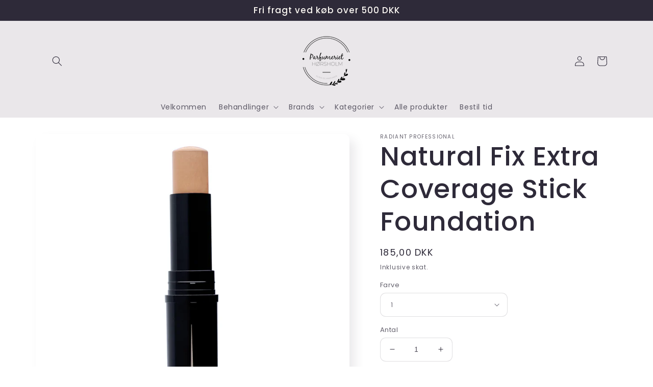

--- FILE ---
content_type: text/html; charset=utf-8
request_url: https://www.parfumeriet-hoersholm.dk/products/natural-fix-stick-foundation
body_size: 35374
content:
<!doctype html>
<html class="no-js" lang="da">
  <head>
    <meta charset="utf-8">
    <meta http-equiv="X-UA-Compatible" content="IE=edge">
    <meta name="viewport" content="width=device-width,initial-scale=1">
    <meta name="theme-color" content="">
    <link rel="canonical" href="https://www.parfumeriet-hoersholm.dk/products/natural-fix-stick-foundation">
    <link rel="preconnect" href="https://cdn.shopify.com" crossorigin><link rel="icon" type="image/png" href="//www.parfumeriet-hoersholm.dk/cdn/shop/files/cropped-logo-parfumHoer_25aa403a-c9d8-4465-98d5-4897c115b19b.png?crop=center&height=32&v=1669147540&width=32"><link rel="preconnect" href="https://fonts.shopifycdn.com" crossorigin><title>
      Natural Fix Extra Coverage Stick Foundation
 &ndash; Parfumeriet Hørsholm</title>

    
      <meta name="description" content="Nyd en smuk hud hele dagen! Make Up i stick form, der garanterer en hurtig og nem anvendelse. Foundation i stick form med nærende ingredienser, der garantere en hurtig og let påføring. Den er nem at bygge op efter behov og giver på trods af sin høje dækkeevne følelsen af en let foundation, samtidig med at den plejer huden.">
    

    

<meta property="og:site_name" content="Parfumeriet Hørsholm">
<meta property="og:url" content="https://www.parfumeriet-hoersholm.dk/products/natural-fix-stick-foundation">
<meta property="og:title" content="Natural Fix Extra Coverage Stick Foundation">
<meta property="og:type" content="product">
<meta property="og:description" content="Nyd en smuk hud hele dagen! Make Up i stick form, der garanterer en hurtig og nem anvendelse. Foundation i stick form med nærende ingredienser, der garantere en hurtig og let påføring. Den er nem at bygge op efter behov og giver på trods af sin høje dækkeevne følelsen af en let foundation, samtidig med at den plejer huden."><meta property="og:image" content="http://www.parfumeriet-hoersholm.dk/cdn/shop/products/radiant_natural_fix_stick_n_1_1_VycKC1W.jpg?v=1680975462">
  <meta property="og:image:secure_url" content="https://www.parfumeriet-hoersholm.dk/cdn/shop/products/radiant_natural_fix_stick_n_1_1_VycKC1W.jpg?v=1680975462">
  <meta property="og:image:width" content="1200">
  <meta property="og:image:height" content="1200"><meta property="og:price:amount" content="185,00">
  <meta property="og:price:currency" content="DKK"><meta name="twitter:card" content="summary_large_image">
<meta name="twitter:title" content="Natural Fix Extra Coverage Stick Foundation">
<meta name="twitter:description" content="Nyd en smuk hud hele dagen! Make Up i stick form, der garanterer en hurtig og nem anvendelse. Foundation i stick form med nærende ingredienser, der garantere en hurtig og let påføring. Den er nem at bygge op efter behov og giver på trods af sin høje dækkeevne følelsen af en let foundation, samtidig med at den plejer huden.">


    <script src="//www.parfumeriet-hoersholm.dk/cdn/shop/t/5/assets/global.js?v=135116476141006970691649676894" defer="defer"></script>
    <script>window.performance && window.performance.mark && window.performance.mark('shopify.content_for_header.start');</script><meta id="shopify-digital-wallet" name="shopify-digital-wallet" content="/51059818646/digital_wallets/dialog">
<meta name="shopify-checkout-api-token" content="26a24c79c334b405180fc2410984db43">
<link rel="alternate" type="application/json+oembed" href="https://www.parfumeriet-hoersholm.dk/products/natural-fix-stick-foundation.oembed">
<script async="async" src="/checkouts/internal/preloads.js?locale=da-DK"></script>
<script id="apple-pay-shop-capabilities" type="application/json">{"shopId":51059818646,"countryCode":"DK","currencyCode":"DKK","merchantCapabilities":["supports3DS"],"merchantId":"gid:\/\/shopify\/Shop\/51059818646","merchantName":"Parfumeriet Hørsholm","requiredBillingContactFields":["postalAddress","email","phone"],"requiredShippingContactFields":["postalAddress","email","phone"],"shippingType":"shipping","supportedNetworks":["visa","maestro","masterCard"],"total":{"type":"pending","label":"Parfumeriet Hørsholm","amount":"1.00"},"shopifyPaymentsEnabled":true,"supportsSubscriptions":true}</script>
<script id="shopify-features" type="application/json">{"accessToken":"26a24c79c334b405180fc2410984db43","betas":["rich-media-storefront-analytics"],"domain":"www.parfumeriet-hoersholm.dk","predictiveSearch":true,"shopId":51059818646,"locale":"da"}</script>
<script>var Shopify = Shopify || {};
Shopify.shop = "parfumeriet-horsholm.myshopify.com";
Shopify.locale = "da";
Shopify.currency = {"active":"DKK","rate":"1.0"};
Shopify.country = "DK";
Shopify.theme = {"name":"Sense","id":129186332822,"schema_name":"Sense","schema_version":"2.0.0","theme_store_id":1356,"role":"main"};
Shopify.theme.handle = "null";
Shopify.theme.style = {"id":null,"handle":null};
Shopify.cdnHost = "www.parfumeriet-hoersholm.dk/cdn";
Shopify.routes = Shopify.routes || {};
Shopify.routes.root = "/";</script>
<script type="module">!function(o){(o.Shopify=o.Shopify||{}).modules=!0}(window);</script>
<script>!function(o){function n(){var o=[];function n(){o.push(Array.prototype.slice.apply(arguments))}return n.q=o,n}var t=o.Shopify=o.Shopify||{};t.loadFeatures=n(),t.autoloadFeatures=n()}(window);</script>
<script id="shop-js-analytics" type="application/json">{"pageType":"product"}</script>
<script defer="defer" async type="module" src="//www.parfumeriet-hoersholm.dk/cdn/shopifycloud/shop-js/modules/v2/client.init-shop-cart-sync_DCvV3KX5.da.esm.js"></script>
<script defer="defer" async type="module" src="//www.parfumeriet-hoersholm.dk/cdn/shopifycloud/shop-js/modules/v2/chunk.common_DIrl18zW.esm.js"></script>
<script type="module">
  await import("//www.parfumeriet-hoersholm.dk/cdn/shopifycloud/shop-js/modules/v2/client.init-shop-cart-sync_DCvV3KX5.da.esm.js");
await import("//www.parfumeriet-hoersholm.dk/cdn/shopifycloud/shop-js/modules/v2/chunk.common_DIrl18zW.esm.js");

  window.Shopify.SignInWithShop?.initShopCartSync?.({"fedCMEnabled":true,"windoidEnabled":true});

</script>
<script>(function() {
  var isLoaded = false;
  function asyncLoad() {
    if (isLoaded) return;
    isLoaded = true;
    var urls = ["\/\/www.powr.io\/powr.js?powr-token=parfumeriet-horsholm.myshopify.com\u0026external-type=shopify\u0026shop=parfumeriet-horsholm.myshopify.com","\/\/shopify.privy.com\/widget.js?shop=parfumeriet-horsholm.myshopify.com","\/\/shopify.privy.com\/widget.js?shop=parfumeriet-horsholm.myshopify.com","https:\/\/cdn.nfcube.com\/instafeed-c7dccb6cb63281a33720a2ba07efc91a.js?shop=parfumeriet-horsholm.myshopify.com","https:\/\/ecommplugins-scripts.trustpilot.com\/v2.1\/js\/header.min.js?settings=eyJrZXkiOiJONHJNUFpuU0RHVDV0Nkg1IiwicyI6InNrdSJ9\u0026v=2.5\u0026shop=parfumeriet-horsholm.myshopify.com","https:\/\/ecommplugins-trustboxsettings.trustpilot.com\/parfumeriet-horsholm.myshopify.com.js?settings=1693760941403\u0026shop=parfumeriet-horsholm.myshopify.com","https:\/\/widget.trustpilot.com\/bootstrap\/v5\/tp.widget.sync.bootstrap.min.js?shop=parfumeriet-horsholm.myshopify.com","https:\/\/widget.trustpilot.com\/bootstrap\/v5\/tp.widget.sync.bootstrap.min.js?shop=parfumeriet-horsholm.myshopify.com","https:\/\/widget.trustpilot.com\/bootstrap\/v5\/tp.widget.sync.bootstrap.min.js?shop=parfumeriet-horsholm.myshopify.com"];
    for (var i = 0; i < urls.length; i++) {
      var s = document.createElement('script');
      s.type = 'text/javascript';
      s.async = true;
      s.src = urls[i];
      var x = document.getElementsByTagName('script')[0];
      x.parentNode.insertBefore(s, x);
    }
  };
  if(window.attachEvent) {
    window.attachEvent('onload', asyncLoad);
  } else {
    window.addEventListener('load', asyncLoad, false);
  }
})();</script>
<script id="__st">var __st={"a":51059818646,"offset":3600,"reqid":"da572837-41e0-486e-b230-cf0578e5151a-1768980651","pageurl":"www.parfumeriet-hoersholm.dk\/products\/natural-fix-stick-foundation","u":"23d3792b6af7","p":"product","rtyp":"product","rid":6001667047574};</script>
<script>window.ShopifyPaypalV4VisibilityTracking = true;</script>
<script id="captcha-bootstrap">!function(){'use strict';const t='contact',e='account',n='new_comment',o=[[t,t],['blogs',n],['comments',n],[t,'customer']],c=[[e,'customer_login'],[e,'guest_login'],[e,'recover_customer_password'],[e,'create_customer']],r=t=>t.map((([t,e])=>`form[action*='/${t}']:not([data-nocaptcha='true']) input[name='form_type'][value='${e}']`)).join(','),a=t=>()=>t?[...document.querySelectorAll(t)].map((t=>t.form)):[];function s(){const t=[...o],e=r(t);return a(e)}const i='password',u='form_key',d=['recaptcha-v3-token','g-recaptcha-response','h-captcha-response',i],f=()=>{try{return window.sessionStorage}catch{return}},m='__shopify_v',_=t=>t.elements[u];function p(t,e,n=!1){try{const o=window.sessionStorage,c=JSON.parse(o.getItem(e)),{data:r}=function(t){const{data:e,action:n}=t;return t[m]||n?{data:e,action:n}:{data:t,action:n}}(c);for(const[e,n]of Object.entries(r))t.elements[e]&&(t.elements[e].value=n);n&&o.removeItem(e)}catch(o){console.error('form repopulation failed',{error:o})}}const l='form_type',E='cptcha';function T(t){t.dataset[E]=!0}const w=window,h=w.document,L='Shopify',v='ce_forms',y='captcha';let A=!1;((t,e)=>{const n=(g='f06e6c50-85a8-45c8-87d0-21a2b65856fe',I='https://cdn.shopify.com/shopifycloud/storefront-forms-hcaptcha/ce_storefront_forms_captcha_hcaptcha.v1.5.2.iife.js',D={infoText:'Beskyttet af hCaptcha',privacyText:'Beskyttelse af persondata',termsText:'Vilkår'},(t,e,n)=>{const o=w[L][v],c=o.bindForm;if(c)return c(t,g,e,D).then(n);var r;o.q.push([[t,g,e,D],n]),r=I,A||(h.body.append(Object.assign(h.createElement('script'),{id:'captcha-provider',async:!0,src:r})),A=!0)});var g,I,D;w[L]=w[L]||{},w[L][v]=w[L][v]||{},w[L][v].q=[],w[L][y]=w[L][y]||{},w[L][y].protect=function(t,e){n(t,void 0,e),T(t)},Object.freeze(w[L][y]),function(t,e,n,w,h,L){const[v,y,A,g]=function(t,e,n){const i=e?o:[],u=t?c:[],d=[...i,...u],f=r(d),m=r(i),_=r(d.filter((([t,e])=>n.includes(e))));return[a(f),a(m),a(_),s()]}(w,h,L),I=t=>{const e=t.target;return e instanceof HTMLFormElement?e:e&&e.form},D=t=>v().includes(t);t.addEventListener('submit',(t=>{const e=I(t);if(!e)return;const n=D(e)&&!e.dataset.hcaptchaBound&&!e.dataset.recaptchaBound,o=_(e),c=g().includes(e)&&(!o||!o.value);(n||c)&&t.preventDefault(),c&&!n&&(function(t){try{if(!f())return;!function(t){const e=f();if(!e)return;const n=_(t);if(!n)return;const o=n.value;o&&e.removeItem(o)}(t);const e=Array.from(Array(32),(()=>Math.random().toString(36)[2])).join('');!function(t,e){_(t)||t.append(Object.assign(document.createElement('input'),{type:'hidden',name:u})),t.elements[u].value=e}(t,e),function(t,e){const n=f();if(!n)return;const o=[...t.querySelectorAll(`input[type='${i}']`)].map((({name:t})=>t)),c=[...d,...o],r={};for(const[a,s]of new FormData(t).entries())c.includes(a)||(r[a]=s);n.setItem(e,JSON.stringify({[m]:1,action:t.action,data:r}))}(t,e)}catch(e){console.error('failed to persist form',e)}}(e),e.submit())}));const S=(t,e)=>{t&&!t.dataset[E]&&(n(t,e.some((e=>e===t))),T(t))};for(const o of['focusin','change'])t.addEventListener(o,(t=>{const e=I(t);D(e)&&S(e,y())}));const B=e.get('form_key'),M=e.get(l),P=B&&M;t.addEventListener('DOMContentLoaded',(()=>{const t=y();if(P)for(const e of t)e.elements[l].value===M&&p(e,B);[...new Set([...A(),...v().filter((t=>'true'===t.dataset.shopifyCaptcha))])].forEach((e=>S(e,t)))}))}(h,new URLSearchParams(w.location.search),n,t,e,['guest_login'])})(!0,!0)}();</script>
<script integrity="sha256-4kQ18oKyAcykRKYeNunJcIwy7WH5gtpwJnB7kiuLZ1E=" data-source-attribution="shopify.loadfeatures" defer="defer" src="//www.parfumeriet-hoersholm.dk/cdn/shopifycloud/storefront/assets/storefront/load_feature-a0a9edcb.js" crossorigin="anonymous"></script>
<script data-source-attribution="shopify.dynamic_checkout.dynamic.init">var Shopify=Shopify||{};Shopify.PaymentButton=Shopify.PaymentButton||{isStorefrontPortableWallets:!0,init:function(){window.Shopify.PaymentButton.init=function(){};var t=document.createElement("script");t.src="https://www.parfumeriet-hoersholm.dk/cdn/shopifycloud/portable-wallets/latest/portable-wallets.da.js",t.type="module",document.head.appendChild(t)}};
</script>
<script data-source-attribution="shopify.dynamic_checkout.buyer_consent">
  function portableWalletsHideBuyerConsent(e){var t=document.getElementById("shopify-buyer-consent"),n=document.getElementById("shopify-subscription-policy-button");t&&n&&(t.classList.add("hidden"),t.setAttribute("aria-hidden","true"),n.removeEventListener("click",e))}function portableWalletsShowBuyerConsent(e){var t=document.getElementById("shopify-buyer-consent"),n=document.getElementById("shopify-subscription-policy-button");t&&n&&(t.classList.remove("hidden"),t.removeAttribute("aria-hidden"),n.addEventListener("click",e))}window.Shopify?.PaymentButton&&(window.Shopify.PaymentButton.hideBuyerConsent=portableWalletsHideBuyerConsent,window.Shopify.PaymentButton.showBuyerConsent=portableWalletsShowBuyerConsent);
</script>
<script>
  function portableWalletsCleanup(e){e&&e.src&&console.error("Failed to load portable wallets script "+e.src);var t=document.querySelectorAll("shopify-accelerated-checkout .shopify-payment-button__skeleton, shopify-accelerated-checkout-cart .wallet-cart-button__skeleton"),e=document.getElementById("shopify-buyer-consent");for(let e=0;e<t.length;e++)t[e].remove();e&&e.remove()}function portableWalletsNotLoadedAsModule(e){e instanceof ErrorEvent&&"string"==typeof e.message&&e.message.includes("import.meta")&&"string"==typeof e.filename&&e.filename.includes("portable-wallets")&&(window.removeEventListener("error",portableWalletsNotLoadedAsModule),window.Shopify.PaymentButton.failedToLoad=e,"loading"===document.readyState?document.addEventListener("DOMContentLoaded",window.Shopify.PaymentButton.init):window.Shopify.PaymentButton.init())}window.addEventListener("error",portableWalletsNotLoadedAsModule);
</script>

<script type="module" src="https://www.parfumeriet-hoersholm.dk/cdn/shopifycloud/portable-wallets/latest/portable-wallets.da.js" onError="portableWalletsCleanup(this)" crossorigin="anonymous"></script>
<script nomodule>
  document.addEventListener("DOMContentLoaded", portableWalletsCleanup);
</script>

<link id="shopify-accelerated-checkout-styles" rel="stylesheet" media="screen" href="https://www.parfumeriet-hoersholm.dk/cdn/shopifycloud/portable-wallets/latest/accelerated-checkout-backwards-compat.css" crossorigin="anonymous">
<style id="shopify-accelerated-checkout-cart">
        #shopify-buyer-consent {
  margin-top: 1em;
  display: inline-block;
  width: 100%;
}

#shopify-buyer-consent.hidden {
  display: none;
}

#shopify-subscription-policy-button {
  background: none;
  border: none;
  padding: 0;
  text-decoration: underline;
  font-size: inherit;
  cursor: pointer;
}

#shopify-subscription-policy-button::before {
  box-shadow: none;
}

      </style>
<script id="sections-script" data-sections="main-product,product-recommendations,header,footer" defer="defer" src="//www.parfumeriet-hoersholm.dk/cdn/shop/t/5/compiled_assets/scripts.js?v=1518"></script>
<script>window.performance && window.performance.mark && window.performance.mark('shopify.content_for_header.end');</script>


    <style data-shopify>
      @font-face {
  font-family: Poppins;
  font-weight: 400;
  font-style: normal;
  font-display: swap;
  src: url("//www.parfumeriet-hoersholm.dk/cdn/fonts/poppins/poppins_n4.0ba78fa5af9b0e1a374041b3ceaadf0a43b41362.woff2") format("woff2"),
       url("//www.parfumeriet-hoersholm.dk/cdn/fonts/poppins/poppins_n4.214741a72ff2596839fc9760ee7a770386cf16ca.woff") format("woff");
}

      @font-face {
  font-family: Poppins;
  font-weight: 700;
  font-style: normal;
  font-display: swap;
  src: url("//www.parfumeriet-hoersholm.dk/cdn/fonts/poppins/poppins_n7.56758dcf284489feb014a026f3727f2f20a54626.woff2") format("woff2"),
       url("//www.parfumeriet-hoersholm.dk/cdn/fonts/poppins/poppins_n7.f34f55d9b3d3205d2cd6f64955ff4b36f0cfd8da.woff") format("woff");
}

      @font-face {
  font-family: Poppins;
  font-weight: 400;
  font-style: italic;
  font-display: swap;
  src: url("//www.parfumeriet-hoersholm.dk/cdn/fonts/poppins/poppins_i4.846ad1e22474f856bd6b81ba4585a60799a9f5d2.woff2") format("woff2"),
       url("//www.parfumeriet-hoersholm.dk/cdn/fonts/poppins/poppins_i4.56b43284e8b52fc64c1fd271f289a39e8477e9ec.woff") format("woff");
}

      @font-face {
  font-family: Poppins;
  font-weight: 700;
  font-style: italic;
  font-display: swap;
  src: url("//www.parfumeriet-hoersholm.dk/cdn/fonts/poppins/poppins_i7.42fd71da11e9d101e1e6c7932199f925f9eea42d.woff2") format("woff2"),
       url("//www.parfumeriet-hoersholm.dk/cdn/fonts/poppins/poppins_i7.ec8499dbd7616004e21155106d13837fff4cf556.woff") format("woff");
}

      @font-face {
  font-family: Poppins;
  font-weight: 500;
  font-style: normal;
  font-display: swap;
  src: url("//www.parfumeriet-hoersholm.dk/cdn/fonts/poppins/poppins_n5.ad5b4b72b59a00358afc706450c864c3c8323842.woff2") format("woff2"),
       url("//www.parfumeriet-hoersholm.dk/cdn/fonts/poppins/poppins_n5.33757fdf985af2d24b32fcd84c9a09224d4b2c39.woff") format("woff");
}


      :root {
        --font-body-family: Poppins, sans-serif;
        --font-body-style: normal;
        --font-body-weight: 400;

        --font-heading-family: Poppins, sans-serif;
        --font-heading-style: normal;
        --font-heading-weight: 500;

        --font-body-scale: 1.0;
        --font-heading-scale: 1.3;

        --color-base-text: 46, 42, 57;
        --color-shadow: 46, 42, 57;
        --color-base-background-1: 255, 255, 255;
        --color-base-background-2: 234, 231, 234;
        --color-base-solid-button-labels: 250, 247, 242;
        --color-base-outline-button-labels: 46, 42, 57;
        --color-base-accent-1: 46, 42, 57;
        --color-base-accent-2: 46, 42, 57;
        --payment-terms-background-color: #fff;

        --gradient-base-background-1: #fff;
        --gradient-base-background-2: #eae7ea;
        --gradient-base-accent-1: #2e2a39;
        --gradient-base-accent-2: #2e2a39;

        --media-padding: px;
        --media-border-opacity: 0.1;
        --media-border-width: 0px;
        --media-radius: 12px;
        --media-shadow-opacity: 0.1;
        --media-shadow-horizontal-offset: 10px;
        --media-shadow-vertical-offset: 12px;
        --media-shadow-blur-radius: 20px;

        --page-width: 120rem;
        --page-width-margin: 0rem;

        --card-image-padding: 0.0rem;
        --card-corner-radius: 1.2rem;
        --card-text-alignment: center;
        --card-border-width: 0.0rem;
        --card-border-opacity: 0.1;
        --card-shadow-opacity: 0.05;
        --card-shadow-horizontal-offset: 1.0rem;
        --card-shadow-vertical-offset: 1.0rem;
        --card-shadow-blur-radius: 3.5rem;

        --badge-corner-radius: 2.0rem;

        --popup-border-width: 1px;
        --popup-border-opacity: 0.1;
        --popup-corner-radius: 22px;
        --popup-shadow-opacity: 0.1;
        --popup-shadow-horizontal-offset: 10px;
        --popup-shadow-vertical-offset: 12px;
        --popup-shadow-blur-radius: 20px;

        --drawer-border-width: 1px;
        --drawer-border-opacity: 0.1;
        --drawer-shadow-opacity: 0.0;
        --drawer-shadow-horizontal-offset: 0px;
        --drawer-shadow-vertical-offset: 4px;
        --drawer-shadow-blur-radius: 5px;

        --spacing-sections-desktop: 36px;
        --spacing-sections-mobile: 25px;

        --grid-desktop-vertical-spacing: 40px;
        --grid-desktop-horizontal-spacing: 40px;
        --grid-mobile-vertical-spacing: 20px;
        --grid-mobile-horizontal-spacing: 20px;

        --text-boxes-border-opacity: 0.1;
        --text-boxes-border-width: 0px;
        --text-boxes-radius: 24px;
        --text-boxes-shadow-opacity: 0.0;
        --text-boxes-shadow-horizontal-offset: 10px;
        --text-boxes-shadow-vertical-offset: 12px;
        --text-boxes-shadow-blur-radius: 20px;

        --buttons-radius: 10px;
        --buttons-radius-outset: 11px;
        --buttons-border-width: 1px;
        --buttons-border-opacity: 0.15;
        --buttons-shadow-opacity: 0.0;
        --buttons-shadow-horizontal-offset: 0px;
        --buttons-shadow-vertical-offset: 4px;
        --buttons-shadow-blur-radius: 5px;
        --buttons-border-offset: 0.3px;

        --inputs-radius: 10px;
        --inputs-border-width: 1px;
        --inputs-border-opacity: 0.15;
        --inputs-shadow-opacity: 0.0;
        --inputs-shadow-horizontal-offset: 0px;
        --inputs-margin-offset: 0px;
        --inputs-shadow-vertical-offset: 4px;
        --inputs-shadow-blur-radius: 5px;
        --inputs-radius-outset: 11px;

        --variant-pills-radius: 2px;
        --variant-pills-border-width: 0px;
        --variant-pills-border-opacity: 0.1;
        --variant-pills-shadow-opacity: 0.0;
        --variant-pills-shadow-horizontal-offset: 0px;
        --variant-pills-shadow-vertical-offset: 4px;
        --variant-pills-shadow-blur-radius: 5px;
      }

      *,
      *::before,
      *::after {
        box-sizing: inherit;
      }

      html {
        box-sizing: border-box;
        font-size: calc(var(--font-body-scale) * 62.5%);
        height: 100%;
      }

      body {
        display: grid;
        grid-template-rows: auto auto 1fr auto;
        grid-template-columns: 100%;
        min-height: 100%;
        margin: 0;
        font-size: 1.5rem;
        letter-spacing: 0.06rem;
        line-height: calc(1 + 0.8 / var(--font-body-scale));
        font-family: var(--font-body-family);
        font-style: var(--font-body-style);
        font-weight: var(--font-body-weight);
      }

      @media screen and (min-width: 750px) {
        body {
          font-size: 1.6rem;
        }
      }
    </style>

    <link href="//www.parfumeriet-hoersholm.dk/cdn/shop/t/5/assets/base.css?v=144997082486365258741649676910" rel="stylesheet" type="text/css" media="all" />
<link rel="preload" as="font" href="//www.parfumeriet-hoersholm.dk/cdn/fonts/poppins/poppins_n4.0ba78fa5af9b0e1a374041b3ceaadf0a43b41362.woff2" type="font/woff2" crossorigin><link rel="preload" as="font" href="//www.parfumeriet-hoersholm.dk/cdn/fonts/poppins/poppins_n5.ad5b4b72b59a00358afc706450c864c3c8323842.woff2" type="font/woff2" crossorigin><link rel="stylesheet" href="//www.parfumeriet-hoersholm.dk/cdn/shop/t/5/assets/component-predictive-search.css?v=165644661289088488651649676890" media="print" onload="this.media='all'"><script>document.documentElement.className = document.documentElement.className.replace('no-js', 'js');
    if (Shopify.designMode) {
      document.documentElement.classList.add('shopify-design-mode');
    }
    </script>
  <!-- BEGIN app block: shopify://apps/consentik-cookie/blocks/omega-cookies-notification/13cba824-a338-452e-9b8e-c83046a79f21 --><script type="text/javascript" src="https://cdn.shopify.com/extensions/019bc607-8383-7b61-9618-f914d3f94be7/consentik-ex-202601161558/assets/jQueryOT.min.js" defer></script>

<script>
    window.otCKAppData = {};
    var otCKRequestDataInfo = {};
    var otCKRootLink = '';
    var otCKSettings = {};
    window.OCBCookies = []
    window.OCBCategories = []
    window['otkConsent'] = window['otkConsent'] || {};
    window.otJQuerySource = "https://cdn.shopify.com/extensions/019bc607-8383-7b61-9618-f914d3f94be7/consentik-ex-202601161558/assets/jQueryOT.min.js"
</script>



    <script>
        console.log('UN ACTIVE CROSS', )
        function __remvoveCookie(name) {
            document.cookie = name + '=; expires=Thu, 01 Jan 1970 00:00:00 UTC; path=/;';
        }

        __remvoveCookie('__cross_accepted');
    </script>





    <script>
        let otCKEnableDebugger = 0;
    </script>




    <script>
        window.cstCookiesData = {"rootLink":"https://apps.consentik.com/consentik","cookies":[],"category":[]};
    </script>



    <script>
        window.cstMultipleLanguages = {"rootLink":"https://apps.consentik.com/consentik","config":{},"cookieInformation":[{"trigger":"Cookies detail","name":"Name","provider":"Provider","domain":"Domain","path":"Path","type":"Type","retention":"Retention","purpose":"Purpose","language":"en"}],"bannerText":[],"cookies":[],"categories":[],"privacyPopup":[]};
    </script>





    <script>
        window.otCKAppData = {"terms":["cookie_banner","customize_appearance","custom_text_and_color","built_in_themes","custom_banner_width","show_cookie_icon","show_dismiss_btn","google_policy","customer_privacy","show_close_icon","quick_cookie_selector","show_preference_btn","display_restriction"],"settings":{"id":21508,"shop":"parfumeriet-horsholm.myshopify.com","shop_id":"51059818646","message":"Kan du lide cookies? Vi bruger cookies for at sikre dig den bedste oplevelse.. ","submit_text":"Det er i orden!","info_text":"Privatlivspolitik","text_size":13,"dismiss_text":"Dismiss","prefrences_text":"Preferences","preferences_title":null,"accept_selected_text":"Allow selection","accept_all_text":"Allow all cookies","title_popup":"This website uses cookies","mess_popup":"This website is using cookies to analyze our traffic, personalize content and/or ads, to provide video content. We also share information about your use of our site with our analytics and advertising partners who may combine it with other information that you’ve provided to them or that they’ve collected from your use of their services.","title":null,"google_privacy_text":"Google's Privacy Policy","impressum_title":"Legal Disclosure (Imprint)","permission":"0","show_icon":"0","app_enable":"1","privacy_link":"https://www.parfumeriet-hoersholm.dk/pages/privatlivspolitik","popup_layout":2,"fullwidth_position":2,"corner_position":4,"center_position":1,"show_homepage":"0","show_all":"1","show_all_eu":"1","eu_countries":"[]","cache_time":60,"popup_bgcolor":"#000000","popup_textcolor":"#ffffff","more_textcolor":"#ffffff","submit_bgcolor":"#000000","submit_textcolor":"#E4DCE4","custom_css":"","show_dismiss":"0","show_dismiss_popup":"0","show_prefrences":"0","color_text_popup":"#FFFFFF","dismiss_textcolor":"#f8e71c","dismiss_bgcolor":"#000000","close_dismis":"0","prefrences_bgcolor":"#000000","prefrences_textcolor":"#F8E71C","accept_selected_text_color":"#02909c","accept_selected_bgcolor":"#e4f3f7","accept_all_text_color":"#ffffff","accept_all_bgcolor":"#02909c","show_cookies":"1","title_color_popup":"#000000","bgcolor_popup":"#ffffff","show_specific_region":["AT","BE","BG","HR","CY","CZ","DK","EE","FI","FR","DE","GR","HU","IE","IT","LV","LT","LU","MT","NL","PL","PT","RO","SK","SI","ES","SE","GB"],"style_request_page":"{\"info_bgcolor\":\"#ffffff\",\"show_bgcolor\":\"#2f87e4\",\"edit_bgcolor\":\"#ca2f2f\",\"delete_bgcolor\":\"#770e0e\",\"delete_textcolor\":\"#ffffff\",\"edit_textcolor\":\"#ffffff\",\"show_textcolor\":\"#ffffff\",\"info_textcolor\":\"#000000\",\"info_text_size\":\"13\"}","banner_position":"full","side_position":"left","show_cookies_btn":"0","upgrade_date":null,"theme_name":null,"unit_space":"%","popup_width":100,"position_top":0,"position_left":0,"position_right":0,"position_bottom":0,"enable_debugger":"0","regulation_template":null,"is_updated_cookies":"0","script_tagid":"147407470742","google_privacy_link":"https://business.safety.google/privacy/","enable_google_privacy":"0","enable_impressum":"0","impressum_link":"","decline_behavior":"hide_banner_temporarily","leave_site_url":null,"language_template":"en","text_align":"center","icon_size":25,"plan_name":"Basic"},"unpublicCookies":[],"rootLink":"https://apps.consentik.com/consentik","shopId":"51059818646","privacyPopup":{},"advancedSetting":{"admin_mode":false,"setup_mode":false,"reopen_conf":{"displayAs":"icon","btnText":"Manage cookie","position":"bottom-right","horizontalMargin":10,"verticalMargin":10,"btnColor":"#FFFFFF","btnBg":"#EA9F30","footerLinkEnable":false,"behavior":"banner"},"preferences_opts":{"show_table":false,"show_count":false,"type":"necessary","consent":["necessary"]}},"type":"BASIC","planId":37,"fromPlus":false,"fromAdvanced":false,"fromPremium":false,"isUnlimited":false,"isFree":true,"isPaid":false};
        window.cstUseLiquid = window.otCKAppData.uId >= window.otCKAppData.lowestId;
        if (typeof otCKAppData === 'object') {
            otCKRootLink = otCKAppData.rootLink;
            otCKSettings = otCKAppData.settings;
        }
        if (window.cstCookiesData != undefined) {
            window.otCKAppData.cookies = window.cstCookiesData.cookies
            window.otCKAppData.category = window.cstCookiesData.category
        }
        window.otCKRequestDataInfo = window.otCKRequestDataInfo ? window.otCKRequestDataInfo : {};
    </script>



<!-- BEGIN app snippet: consent-mode --><script>    const cstConsentMode = window.otCKAppData?.consentMode;    if (!!cstConsentMode && cstConsentMode?.enable_gcm) {        console.log('GCM LIQUID CALLING...');        window['otkConsent'] = cstConsentMode;        _cst_gcm_initialize(cstConsentMode)    }    function _cst_gcm_initialize(consentMode) {        console.log('GCM INITIALIZED...');        const canAuto = !consentMode?.have_gtm && !consentMode?.keep_gtm_setup;        const trackingIds = consentMode.gtm?.split(',');        if (!window.cstUseLiquid || !canAuto) return;        console.log('GCM WORKING...');        /**         *         * @type {string[]}         */        const regions = window.otCKAppData.consentModeRegions;        const isShowAll = window.otCKAppData?.settings?.show_all === '1';        const userRegion = isShowAll ? {} : {region: regions};        window.cstUserRegion = userRegion;        window.otCookiesGCM = {            url_passthrough: false,            ads_data_redaction: false,            config: Object.assign({                //Marketing                ad_user_data: !consentMode.ad_user_data ? "granted" : "denied",                ad_personalization: !consentMode.ad_personalization ? "granted" : "denied",                ad_storage: !consentMode.ad_storage ? "granted" : "denied",                // analytics                analytics_storage: !consentMode.analytics_storage ? "granted" : "denied",                // preferences                functionality_storage: !consentMode.functionality_storage ? "granted" : "denied",                personalization_storage: !consentMode.personalization_storage ? "granted" : "denied",                security_storage: !consentMode.security_storage ? "granted" : "denied",                cst_default: 'granted',                wait_for_update: 500            }, userRegion),        };        const rulesScript = document.createElement('script');        rulesScript.src = "https://cdn.shopify.com/extensions/019bc607-8383-7b61-9618-f914d3f94be7/consentik-ex-202601161558/assets/core.js";        const firstChild = document.head.firstChild;        document.head.insertBefore(rulesScript, firstChild);        if (trackingIds?.length > 0 && canAuto) {            console.log('GCM TAG INITIALIZED...', trackingIds);            for (const key of trackingIds) {                const ID = key.trim();                if (ID.startsWith('GTM')) {                    const GTM = document.createElement('script');                    GTM.innerHTML = `(function(w,d,s,l,i){w[l]=w[l]||[];w[l].push({'gtm.start':new Date().getTime(),event:'gtm.js'});var f=d.getElementsByTagName(s)[0],j=d.createElement(s),dl=l!='dataLayer'?'&l='+l:'';j.async=true;j.src='https://www.googletagmanager.com/gtm.js?id='+i+dl;f.parentNode.insertBefore(j,f);})(window,document,'script','dataLayer','${ID}');`                    document.head.append(GTM);                } else if (ID.startsWith('G')) {                    const gtagScript = document.createElement('script');                    gtagScript.async = true;                    gtagScript.src = `https://www.googletagmanager.com/gtag/js?id=${ID}`;                    document.head.append(gtagScript);                    const gtagContent = document.createElement('script');                    gtagContent.innerHTML = `window.dataLayer = window.dataLayer || [];function gtag(){dataLayer.push(arguments);}gtag('js', new Date());gtag('config', '${ID}');`                    document.head.append(gtagContent);                } else if (ID.startsWith('ca-pub')) {                    const tag = document.createElement("script");                    tag.src = `https://pagead2.googlesyndication.com/pagead/js/adsbygoogle.js?client=${ID}`;                    tag.async = true;                    document.head.append(tag);                } else if (ID.startsWith('AW-')) {                    const tag = document.createElement("script");                    tag.src = `https://www.googletagmanager.com/gtag/destination?id=${ID}`;                    tag.async = true;                    document.head.append(tag);                }            }        }    }</script><!-- END app snippet -->
<!-- BEGIN app snippet: UET --><script>    const cstAdvanced = window.otCKAppData?.advancedSetting;    const cstUetEnabled = cstAdvanced?.enable_uet === '1';    const cstMicrosoftConsent = cstAdvanced?.microsoft_consent;    if (cstUetEnabled && window.cstUseLiquid && !!cstMicrosoftConsent) {        if (cstMicrosoftConsent.hasUET && !!cstMicrosoftConsent.uetId) {            !function (e, a, n, t, o) {                var c, r, d;                e[o] = e[o] || [], c = function () {                    var a = {ti: Number(cstMicrosoftConsent.uetId), enableAutoSpaTracking: !0};                    a.q = e[o], e[o] = new UET(a), e[o].push("pageLoad")                }, (r = a.createElement(n)).src = "//bat.bing.com/bat.js", r.async = 1, r.onload = r.onreadystatechange = function () {                    var e = this.readyState;                    e && "loaded" !== e && "complete" !== e || (c(), r.onload = r.onreadystatechange = null)                }, (d = a.getElementsByTagName(n)[0]).parentNode.insertBefore(r, d)            }(window, document, "script", 0, "uetq");            console.log('UET INITIAL SETTING...');        }        if (cstMicrosoftConsent.hasClarity && !!cstMicrosoftConsent.clarityId) {            (function (c, l, a, r, i, t, y) {                c[a] = c[a] || function () {                    (c[a].q = c[a].q || []).push(arguments)                };                t = l.createElement(r);                t.async = 1;                t.src = "https://www.clarity.ms/tag/" + i;                y = l.getElementsByTagName(r)[0];                y.parentNode.insertBefore(t, y);            })(window, document, "clarity", "script", `${cstMicrosoftConsent.clarityId}`);            console.log('CLARITY INITIAL SETTING...');        }        /**         * UET Function         */        window.uetq = window.uetq || [];        function __cstUetHasCookie(name, values) {            return document.cookie.split(";").some((cookie) => {                cookie = cookie.trim();                return (                    cookie.startsWith(name) && values.some((v) => cookie.includes(v))                );            });        }        function __cstUetSetCookie(name, value, days) {            let expires = "";            if (typeof value !== "string") {                value = JSON.stringify(value);            }            let expiredDate = window.otCookiesExpiredDate;            if (days) {                expiredDate = days;            }            let date = new Date();            date.setTime(date.getTime() + expiredDate * 24 * 60 * 60 * 1000);            expires = "; expires=" + date.toUTCString();            document.cookie = name + "=" + value + expires + "; path=/";        }        function _otkBingConsent() {            if (typeof window.uetq !== 'undefined') {                console.log('UET CALLING...');                const isAccepted = __cstUetHasCookie(window.otCurrentCookieName, [                    "marketing",                    "analytics"                ]);                __cstUetSetCookie("_uetmsdns", !isAccepted ? 1 : 0);                window.uetq.push("consent", "default", {                    ad_storage: "denied"                });                if (isAccepted) {                    window.uetq.push("consent", "update", {                        ad_storage: "granted"                    });                }            }        }        function _otkClarityConsent() {            if (typeof window.clarity !== 'undefined') {                console.log('CLARITY CALLING...');                const isAccepted = __cstUetHasCookie(window.otCurrentCookieName, [                    "marketing",                    "analytics"                ]);                __cstUetSetCookie("_claritymsdns", !isAccepted ? 1 : 0);                window.clarity("consentv2", {                    ad_Storage: "denied",                    analytics_Storage: "denied"                });                if (isAccepted) {                    window.clarity("consentv2", {                        ad_Storage: "granted",                        analytics_Storage: "granted"                    });                }            }        }        document.addEventListener("DOMContentLoaded", () => {            _otkBingConsent()            _otkClarityConsent()        })    }</script><!-- END app snippet -->


    <!-- BEGIN app snippet: source -->
<script type="text/javascript" src="https://cdn.shopify.com/extensions/019bc607-8383-7b61-9618-f914d3f94be7/consentik-ex-202601161558/assets/cst.js" defer></script>
<link type="text/css" href="https://cdn.shopify.com/extensions/019bc607-8383-7b61-9618-f914d3f94be7/consentik-ex-202601161558/assets/main.css" rel="stylesheet">

<script>
  function otLoadSource(fileName,isCSS = false) {
        const fileUrl  = isCSS ?  otGetResouceFile(fileName, isCSS) : otGetResouceFile(fileName)
        isCSS ? otLoadCSS(fileUrl) : otLoadScript(fileUrl)
    }

    function otLoadScript(url, callback = () => {}) {
      var script = document.createElement('script');
      script.type = 'text/javascript';
      script.src = url;
      script.defer = true;

      if (script.readyState) {  // IE
          script.onreadystatechange = function() {
              if (script.readyState == 'loaded' || script.readyState == 'complete') {
                  script.onreadystatechange = null;
                  callback();
              }
          };
      } else {  // Other browsers
          script.onload = function() {
              callback();
          };
      }

      document.getElementsByTagName('head')[0].appendChild(script);
    }
    function otLoadCSS(href) {
        const cssLink = document.createElement("link");
        cssLink.href = href;
        cssLink.rel = "stylesheet";
        cssLink.type = "text/css";

        const body = document.getElementsByTagName("body")[0];
        body.appendChild(cssLink);
    }

    function otGetResouceFile(fileName, isCSS) {
      const listFile = [{
        key: 'full',
        url: "https://cdn.shopify.com/extensions/019bc607-8383-7b61-9618-f914d3f94be7/consentik-ex-202601161558/assets/full.js",
        css: "https://cdn.shopify.com/extensions/019bc607-8383-7b61-9618-f914d3f94be7/consentik-ex-202601161558/assets/full.css",
      },{
        key: 'corner',
        url: "https://cdn.shopify.com/extensions/019bc607-8383-7b61-9618-f914d3f94be7/consentik-ex-202601161558/assets/corner.js",
        css: "https://cdn.shopify.com/extensions/019bc607-8383-7b61-9618-f914d3f94be7/consentik-ex-202601161558/assets/corner.css",
      },{
        key: 'sidebar',
        url: "https://cdn.shopify.com/extensions/019bc607-8383-7b61-9618-f914d3f94be7/consentik-ex-202601161558/assets/sidebar.js",
        css: "https://cdn.shopify.com/extensions/019bc607-8383-7b61-9618-f914d3f94be7/consentik-ex-202601161558/assets/sidebar.css",
      },{
        key: 'center',
        url: "https://cdn.shopify.com/extensions/019bc607-8383-7b61-9618-f914d3f94be7/consentik-ex-202601161558/assets/center.js",
        css: "https://cdn.shopify.com/extensions/019bc607-8383-7b61-9618-f914d3f94be7/consentik-ex-202601161558/assets/center.css",
      },
      {
        key: 'custom',
        url: "https://cdn.shopify.com/extensions/019bc607-8383-7b61-9618-f914d3f94be7/consentik-ex-202601161558/assets/custom.js",
        css: "https://cdn.shopify.com/extensions/019bc607-8383-7b61-9618-f914d3f94be7/consentik-ex-202601161558/assets/custom.css",
      },
      {
        key: 'main',
        url: "",
        css: "https://cdn.shopify.com/extensions/019bc607-8383-7b61-9618-f914d3f94be7/consentik-ex-202601161558/assets/main.css",
      },
      {
        key: 'dataRequest',
        url: "https://cdn.shopify.com/extensions/019bc607-8383-7b61-9618-f914d3f94be7/consentik-ex-202601161558/assets/dataRequest.js",
      },
    ]
    const fileURL = listFile.find(item => item.key === fileName)
    if(isCSS)  {
      return fileURL.css
    }
    return fileURL.url
    }
</script>
<!-- END app snippet -->






    <script>
        window.otIsSetupMode = false
    </script>




<!-- END app block --><link href="https://monorail-edge.shopifysvc.com" rel="dns-prefetch">
<script>(function(){if ("sendBeacon" in navigator && "performance" in window) {try {var session_token_from_headers = performance.getEntriesByType('navigation')[0].serverTiming.find(x => x.name == '_s').description;} catch {var session_token_from_headers = undefined;}var session_cookie_matches = document.cookie.match(/_shopify_s=([^;]*)/);var session_token_from_cookie = session_cookie_matches && session_cookie_matches.length === 2 ? session_cookie_matches[1] : "";var session_token = session_token_from_headers || session_token_from_cookie || "";function handle_abandonment_event(e) {var entries = performance.getEntries().filter(function(entry) {return /monorail-edge.shopifysvc.com/.test(entry.name);});if (!window.abandonment_tracked && entries.length === 0) {window.abandonment_tracked = true;var currentMs = Date.now();var navigation_start = performance.timing.navigationStart;var payload = {shop_id: 51059818646,url: window.location.href,navigation_start,duration: currentMs - navigation_start,session_token,page_type: "product"};window.navigator.sendBeacon("https://monorail-edge.shopifysvc.com/v1/produce", JSON.stringify({schema_id: "online_store_buyer_site_abandonment/1.1",payload: payload,metadata: {event_created_at_ms: currentMs,event_sent_at_ms: currentMs}}));}}window.addEventListener('pagehide', handle_abandonment_event);}}());</script>
<script id="web-pixels-manager-setup">(function e(e,d,r,n,o){if(void 0===o&&(o={}),!Boolean(null===(a=null===(i=window.Shopify)||void 0===i?void 0:i.analytics)||void 0===a?void 0:a.replayQueue)){var i,a;window.Shopify=window.Shopify||{};var t=window.Shopify;t.analytics=t.analytics||{};var s=t.analytics;s.replayQueue=[],s.publish=function(e,d,r){return s.replayQueue.push([e,d,r]),!0};try{self.performance.mark("wpm:start")}catch(e){}var l=function(){var e={modern:/Edge?\/(1{2}[4-9]|1[2-9]\d|[2-9]\d{2}|\d{4,})\.\d+(\.\d+|)|Firefox\/(1{2}[4-9]|1[2-9]\d|[2-9]\d{2}|\d{4,})\.\d+(\.\d+|)|Chrom(ium|e)\/(9{2}|\d{3,})\.\d+(\.\d+|)|(Maci|X1{2}).+ Version\/(15\.\d+|(1[6-9]|[2-9]\d|\d{3,})\.\d+)([,.]\d+|)( \(\w+\)|)( Mobile\/\w+|) Safari\/|Chrome.+OPR\/(9{2}|\d{3,})\.\d+\.\d+|(CPU[ +]OS|iPhone[ +]OS|CPU[ +]iPhone|CPU IPhone OS|CPU iPad OS)[ +]+(15[._]\d+|(1[6-9]|[2-9]\d|\d{3,})[._]\d+)([._]\d+|)|Android:?[ /-](13[3-9]|1[4-9]\d|[2-9]\d{2}|\d{4,})(\.\d+|)(\.\d+|)|Android.+Firefox\/(13[5-9]|1[4-9]\d|[2-9]\d{2}|\d{4,})\.\d+(\.\d+|)|Android.+Chrom(ium|e)\/(13[3-9]|1[4-9]\d|[2-9]\d{2}|\d{4,})\.\d+(\.\d+|)|SamsungBrowser\/([2-9]\d|\d{3,})\.\d+/,legacy:/Edge?\/(1[6-9]|[2-9]\d|\d{3,})\.\d+(\.\d+|)|Firefox\/(5[4-9]|[6-9]\d|\d{3,})\.\d+(\.\d+|)|Chrom(ium|e)\/(5[1-9]|[6-9]\d|\d{3,})\.\d+(\.\d+|)([\d.]+$|.*Safari\/(?![\d.]+ Edge\/[\d.]+$))|(Maci|X1{2}).+ Version\/(10\.\d+|(1[1-9]|[2-9]\d|\d{3,})\.\d+)([,.]\d+|)( \(\w+\)|)( Mobile\/\w+|) Safari\/|Chrome.+OPR\/(3[89]|[4-9]\d|\d{3,})\.\d+\.\d+|(CPU[ +]OS|iPhone[ +]OS|CPU[ +]iPhone|CPU IPhone OS|CPU iPad OS)[ +]+(10[._]\d+|(1[1-9]|[2-9]\d|\d{3,})[._]\d+)([._]\d+|)|Android:?[ /-](13[3-9]|1[4-9]\d|[2-9]\d{2}|\d{4,})(\.\d+|)(\.\d+|)|Mobile Safari.+OPR\/([89]\d|\d{3,})\.\d+\.\d+|Android.+Firefox\/(13[5-9]|1[4-9]\d|[2-9]\d{2}|\d{4,})\.\d+(\.\d+|)|Android.+Chrom(ium|e)\/(13[3-9]|1[4-9]\d|[2-9]\d{2}|\d{4,})\.\d+(\.\d+|)|Android.+(UC? ?Browser|UCWEB|U3)[ /]?(15\.([5-9]|\d{2,})|(1[6-9]|[2-9]\d|\d{3,})\.\d+)\.\d+|SamsungBrowser\/(5\.\d+|([6-9]|\d{2,})\.\d+)|Android.+MQ{2}Browser\/(14(\.(9|\d{2,})|)|(1[5-9]|[2-9]\d|\d{3,})(\.\d+|))(\.\d+|)|K[Aa][Ii]OS\/(3\.\d+|([4-9]|\d{2,})\.\d+)(\.\d+|)/},d=e.modern,r=e.legacy,n=navigator.userAgent;return n.match(d)?"modern":n.match(r)?"legacy":"unknown"}(),u="modern"===l?"modern":"legacy",c=(null!=n?n:{modern:"",legacy:""})[u],f=function(e){return[e.baseUrl,"/wpm","/b",e.hashVersion,"modern"===e.buildTarget?"m":"l",".js"].join("")}({baseUrl:d,hashVersion:r,buildTarget:u}),m=function(e){var d=e.version,r=e.bundleTarget,n=e.surface,o=e.pageUrl,i=e.monorailEndpoint;return{emit:function(e){var a=e.status,t=e.errorMsg,s=(new Date).getTime(),l=JSON.stringify({metadata:{event_sent_at_ms:s},events:[{schema_id:"web_pixels_manager_load/3.1",payload:{version:d,bundle_target:r,page_url:o,status:a,surface:n,error_msg:t},metadata:{event_created_at_ms:s}}]});if(!i)return console&&console.warn&&console.warn("[Web Pixels Manager] No Monorail endpoint provided, skipping logging."),!1;try{return self.navigator.sendBeacon.bind(self.navigator)(i,l)}catch(e){}var u=new XMLHttpRequest;try{return u.open("POST",i,!0),u.setRequestHeader("Content-Type","text/plain"),u.send(l),!0}catch(e){return console&&console.warn&&console.warn("[Web Pixels Manager] Got an unhandled error while logging to Monorail."),!1}}}}({version:r,bundleTarget:l,surface:e.surface,pageUrl:self.location.href,monorailEndpoint:e.monorailEndpoint});try{o.browserTarget=l,function(e){var d=e.src,r=e.async,n=void 0===r||r,o=e.onload,i=e.onerror,a=e.sri,t=e.scriptDataAttributes,s=void 0===t?{}:t,l=document.createElement("script"),u=document.querySelector("head"),c=document.querySelector("body");if(l.async=n,l.src=d,a&&(l.integrity=a,l.crossOrigin="anonymous"),s)for(var f in s)if(Object.prototype.hasOwnProperty.call(s,f))try{l.dataset[f]=s[f]}catch(e){}if(o&&l.addEventListener("load",o),i&&l.addEventListener("error",i),u)u.appendChild(l);else{if(!c)throw new Error("Did not find a head or body element to append the script");c.appendChild(l)}}({src:f,async:!0,onload:function(){if(!function(){var e,d;return Boolean(null===(d=null===(e=window.Shopify)||void 0===e?void 0:e.analytics)||void 0===d?void 0:d.initialized)}()){var d=window.webPixelsManager.init(e)||void 0;if(d){var r=window.Shopify.analytics;r.replayQueue.forEach((function(e){var r=e[0],n=e[1],o=e[2];d.publishCustomEvent(r,n,o)})),r.replayQueue=[],r.publish=d.publishCustomEvent,r.visitor=d.visitor,r.initialized=!0}}},onerror:function(){return m.emit({status:"failed",errorMsg:"".concat(f," has failed to load")})},sri:function(e){var d=/^sha384-[A-Za-z0-9+/=]+$/;return"string"==typeof e&&d.test(e)}(c)?c:"",scriptDataAttributes:o}),m.emit({status:"loading"})}catch(e){m.emit({status:"failed",errorMsg:(null==e?void 0:e.message)||"Unknown error"})}}})({shopId: 51059818646,storefrontBaseUrl: "https://www.parfumeriet-hoersholm.dk",extensionsBaseUrl: "https://extensions.shopifycdn.com/cdn/shopifycloud/web-pixels-manager",monorailEndpoint: "https://monorail-edge.shopifysvc.com/unstable/produce_batch",surface: "storefront-renderer",enabledBetaFlags: ["2dca8a86"],webPixelsConfigList: [{"id":"shopify-app-pixel","configuration":"{}","eventPayloadVersion":"v1","runtimeContext":"STRICT","scriptVersion":"0450","apiClientId":"shopify-pixel","type":"APP","privacyPurposes":["ANALYTICS","MARKETING"]},{"id":"shopify-custom-pixel","eventPayloadVersion":"v1","runtimeContext":"LAX","scriptVersion":"0450","apiClientId":"shopify-pixel","type":"CUSTOM","privacyPurposes":["ANALYTICS","MARKETING"]}],isMerchantRequest: false,initData: {"shop":{"name":"Parfumeriet Hørsholm","paymentSettings":{"currencyCode":"DKK"},"myshopifyDomain":"parfumeriet-horsholm.myshopify.com","countryCode":"DK","storefrontUrl":"https:\/\/www.parfumeriet-hoersholm.dk"},"customer":null,"cart":null,"checkout":null,"productVariants":[{"price":{"amount":185.0,"currencyCode":"DKK"},"product":{"title":"Natural Fix Extra Coverage Stick Foundation","vendor":"Radiant Professional","id":"6001667047574","untranslatedTitle":"Natural Fix Extra Coverage Stick Foundation","url":"\/products\/natural-fix-stick-foundation","type":"Foundation"},"id":"37410422751382","image":{"src":"\/\/www.parfumeriet-hoersholm.dk\/cdn\/shop\/products\/radiant_natural_fix_stick_n_1_1_VycKC1W.jpg?v=1680975462"},"sku":"1906701","title":"1","untranslatedTitle":"1"},{"price":{"amount":185.0,"currencyCode":"DKK"},"product":{"title":"Natural Fix Extra Coverage Stick Foundation","vendor":"Radiant Professional","id":"6001667047574","untranslatedTitle":"Natural Fix Extra Coverage Stick Foundation","url":"\/products\/natural-fix-stick-foundation","type":"Foundation"},"id":"37410422784150","image":{"src":"\/\/www.parfumeriet-hoersholm.dk\/cdn\/shop\/products\/radiant_natural_fix_stick_n_2_1_qPVgsJB.jpg?v=1680975462"},"sku":"1906702","title":"2","untranslatedTitle":"2"},{"price":{"amount":185.0,"currencyCode":"DKK"},"product":{"title":"Natural Fix Extra Coverage Stick Foundation","vendor":"Radiant Professional","id":"6001667047574","untranslatedTitle":"Natural Fix Extra Coverage Stick Foundation","url":"\/products\/natural-fix-stick-foundation","type":"Foundation"},"id":"37410422816918","image":{"src":"\/\/www.parfumeriet-hoersholm.dk\/cdn\/shop\/products\/radiant_natural_fix_stick_n_3_1_up50xm0.jpg?v=1680975462"},"sku":"1906703","title":"3","untranslatedTitle":"3"},{"price":{"amount":185.0,"currencyCode":"DKK"},"product":{"title":"Natural Fix Extra Coverage Stick Foundation","vendor":"Radiant Professional","id":"6001667047574","untranslatedTitle":"Natural Fix Extra Coverage Stick Foundation","url":"\/products\/natural-fix-stick-foundation","type":"Foundation"},"id":"37410422849686","image":{"src":"\/\/www.parfumeriet-hoersholm.dk\/cdn\/shop\/products\/radiant_natural_fix_stick_n_4_1_zQ7lXup.jpg?v=1680975462"},"sku":"1906704","title":"4","untranslatedTitle":"4"},{"price":{"amount":185.0,"currencyCode":"DKK"},"product":{"title":"Natural Fix Extra Coverage Stick Foundation","vendor":"Radiant Professional","id":"6001667047574","untranslatedTitle":"Natural Fix Extra Coverage Stick Foundation","url":"\/products\/natural-fix-stick-foundation","type":"Foundation"},"id":"37410422882454","image":{"src":"\/\/www.parfumeriet-hoersholm.dk\/cdn\/shop\/products\/radiant_natural_fix_stick_n_5_1_jJN0p5a.jpg?v=1680975462"},"sku":"1906705","title":"5","untranslatedTitle":"5"},{"price":{"amount":185.0,"currencyCode":"DKK"},"product":{"title":"Natural Fix Extra Coverage Stick Foundation","vendor":"Radiant Professional","id":"6001667047574","untranslatedTitle":"Natural Fix Extra Coverage Stick Foundation","url":"\/products\/natural-fix-stick-foundation","type":"Foundation"},"id":"37410422915222","image":{"src":"\/\/www.parfumeriet-hoersholm.dk\/cdn\/shop\/products\/radiant_natural_fix_stick_n_6_1_Z28hvnA.jpg?v=1680975462"},"sku":"1906706","title":"6","untranslatedTitle":"6"},{"price":{"amount":185.0,"currencyCode":"DKK"},"product":{"title":"Natural Fix Extra Coverage Stick Foundation","vendor":"Radiant Professional","id":"6001667047574","untranslatedTitle":"Natural Fix Extra Coverage Stick Foundation","url":"\/products\/natural-fix-stick-foundation","type":"Foundation"},"id":"37410422947990","image":{"src":"\/\/www.parfumeriet-hoersholm.dk\/cdn\/shop\/products\/radiant_natural_fix_stick_n_7_1_oNHQang.jpg?v=1680975462"},"sku":"1906707","title":"7","untranslatedTitle":"7"},{"price":{"amount":185.0,"currencyCode":"DKK"},"product":{"title":"Natural Fix Extra Coverage Stick Foundation","vendor":"Radiant Professional","id":"6001667047574","untranslatedTitle":"Natural Fix Extra Coverage Stick Foundation","url":"\/products\/natural-fix-stick-foundation","type":"Foundation"},"id":"37410422980758","image":{"src":"\/\/www.parfumeriet-hoersholm.dk\/cdn\/shop\/products\/radiant_natural_fix_stick_n_8_1_IjFVoVX.jpg?v=1680975462"},"sku":"1906708","title":"8","untranslatedTitle":"8"}],"purchasingCompany":null},},"https://www.parfumeriet-hoersholm.dk/cdn","fcfee988w5aeb613cpc8e4bc33m6693e112",{"modern":"","legacy":""},{"shopId":"51059818646","storefrontBaseUrl":"https:\/\/www.parfumeriet-hoersholm.dk","extensionBaseUrl":"https:\/\/extensions.shopifycdn.com\/cdn\/shopifycloud\/web-pixels-manager","surface":"storefront-renderer","enabledBetaFlags":"[\"2dca8a86\"]","isMerchantRequest":"false","hashVersion":"fcfee988w5aeb613cpc8e4bc33m6693e112","publish":"custom","events":"[[\"page_viewed\",{}],[\"product_viewed\",{\"productVariant\":{\"price\":{\"amount\":185.0,\"currencyCode\":\"DKK\"},\"product\":{\"title\":\"Natural Fix Extra Coverage Stick Foundation\",\"vendor\":\"Radiant Professional\",\"id\":\"6001667047574\",\"untranslatedTitle\":\"Natural Fix Extra Coverage Stick Foundation\",\"url\":\"\/products\/natural-fix-stick-foundation\",\"type\":\"Foundation\"},\"id\":\"37410422751382\",\"image\":{\"src\":\"\/\/www.parfumeriet-hoersholm.dk\/cdn\/shop\/products\/radiant_natural_fix_stick_n_1_1_VycKC1W.jpg?v=1680975462\"},\"sku\":\"1906701\",\"title\":\"1\",\"untranslatedTitle\":\"1\"}}]]"});</script><script>
  window.ShopifyAnalytics = window.ShopifyAnalytics || {};
  window.ShopifyAnalytics.meta = window.ShopifyAnalytics.meta || {};
  window.ShopifyAnalytics.meta.currency = 'DKK';
  var meta = {"product":{"id":6001667047574,"gid":"gid:\/\/shopify\/Product\/6001667047574","vendor":"Radiant Professional","type":"Foundation","handle":"natural-fix-stick-foundation","variants":[{"id":37410422751382,"price":18500,"name":"Natural Fix Extra Coverage Stick Foundation - 1","public_title":"1","sku":"1906701"},{"id":37410422784150,"price":18500,"name":"Natural Fix Extra Coverage Stick Foundation - 2","public_title":"2","sku":"1906702"},{"id":37410422816918,"price":18500,"name":"Natural Fix Extra Coverage Stick Foundation - 3","public_title":"3","sku":"1906703"},{"id":37410422849686,"price":18500,"name":"Natural Fix Extra Coverage Stick Foundation - 4","public_title":"4","sku":"1906704"},{"id":37410422882454,"price":18500,"name":"Natural Fix Extra Coverage Stick Foundation - 5","public_title":"5","sku":"1906705"},{"id":37410422915222,"price":18500,"name":"Natural Fix Extra Coverage Stick Foundation - 6","public_title":"6","sku":"1906706"},{"id":37410422947990,"price":18500,"name":"Natural Fix Extra Coverage Stick Foundation - 7","public_title":"7","sku":"1906707"},{"id":37410422980758,"price":18500,"name":"Natural Fix Extra Coverage Stick Foundation - 8","public_title":"8","sku":"1906708"}],"remote":false},"page":{"pageType":"product","resourceType":"product","resourceId":6001667047574,"requestId":"da572837-41e0-486e-b230-cf0578e5151a-1768980651"}};
  for (var attr in meta) {
    window.ShopifyAnalytics.meta[attr] = meta[attr];
  }
</script>
<script class="analytics">
  (function () {
    var customDocumentWrite = function(content) {
      var jquery = null;

      if (window.jQuery) {
        jquery = window.jQuery;
      } else if (window.Checkout && window.Checkout.$) {
        jquery = window.Checkout.$;
      }

      if (jquery) {
        jquery('body').append(content);
      }
    };

    var hasLoggedConversion = function(token) {
      if (token) {
        return document.cookie.indexOf('loggedConversion=' + token) !== -1;
      }
      return false;
    }

    var setCookieIfConversion = function(token) {
      if (token) {
        var twoMonthsFromNow = new Date(Date.now());
        twoMonthsFromNow.setMonth(twoMonthsFromNow.getMonth() + 2);

        document.cookie = 'loggedConversion=' + token + '; expires=' + twoMonthsFromNow;
      }
    }

    var trekkie = window.ShopifyAnalytics.lib = window.trekkie = window.trekkie || [];
    if (trekkie.integrations) {
      return;
    }
    trekkie.methods = [
      'identify',
      'page',
      'ready',
      'track',
      'trackForm',
      'trackLink'
    ];
    trekkie.factory = function(method) {
      return function() {
        var args = Array.prototype.slice.call(arguments);
        args.unshift(method);
        trekkie.push(args);
        return trekkie;
      };
    };
    for (var i = 0; i < trekkie.methods.length; i++) {
      var key = trekkie.methods[i];
      trekkie[key] = trekkie.factory(key);
    }
    trekkie.load = function(config) {
      trekkie.config = config || {};
      trekkie.config.initialDocumentCookie = document.cookie;
      var first = document.getElementsByTagName('script')[0];
      var script = document.createElement('script');
      script.type = 'text/javascript';
      script.onerror = function(e) {
        var scriptFallback = document.createElement('script');
        scriptFallback.type = 'text/javascript';
        scriptFallback.onerror = function(error) {
                var Monorail = {
      produce: function produce(monorailDomain, schemaId, payload) {
        var currentMs = new Date().getTime();
        var event = {
          schema_id: schemaId,
          payload: payload,
          metadata: {
            event_created_at_ms: currentMs,
            event_sent_at_ms: currentMs
          }
        };
        return Monorail.sendRequest("https://" + monorailDomain + "/v1/produce", JSON.stringify(event));
      },
      sendRequest: function sendRequest(endpointUrl, payload) {
        // Try the sendBeacon API
        if (window && window.navigator && typeof window.navigator.sendBeacon === 'function' && typeof window.Blob === 'function' && !Monorail.isIos12()) {
          var blobData = new window.Blob([payload], {
            type: 'text/plain'
          });

          if (window.navigator.sendBeacon(endpointUrl, blobData)) {
            return true;
          } // sendBeacon was not successful

        } // XHR beacon

        var xhr = new XMLHttpRequest();

        try {
          xhr.open('POST', endpointUrl);
          xhr.setRequestHeader('Content-Type', 'text/plain');
          xhr.send(payload);
        } catch (e) {
          console.log(e);
        }

        return false;
      },
      isIos12: function isIos12() {
        return window.navigator.userAgent.lastIndexOf('iPhone; CPU iPhone OS 12_') !== -1 || window.navigator.userAgent.lastIndexOf('iPad; CPU OS 12_') !== -1;
      }
    };
    Monorail.produce('monorail-edge.shopifysvc.com',
      'trekkie_storefront_load_errors/1.1',
      {shop_id: 51059818646,
      theme_id: 129186332822,
      app_name: "storefront",
      context_url: window.location.href,
      source_url: "//www.parfumeriet-hoersholm.dk/cdn/s/trekkie.storefront.cd680fe47e6c39ca5d5df5f0a32d569bc48c0f27.min.js"});

        };
        scriptFallback.async = true;
        scriptFallback.src = '//www.parfumeriet-hoersholm.dk/cdn/s/trekkie.storefront.cd680fe47e6c39ca5d5df5f0a32d569bc48c0f27.min.js';
        first.parentNode.insertBefore(scriptFallback, first);
      };
      script.async = true;
      script.src = '//www.parfumeriet-hoersholm.dk/cdn/s/trekkie.storefront.cd680fe47e6c39ca5d5df5f0a32d569bc48c0f27.min.js';
      first.parentNode.insertBefore(script, first);
    };
    trekkie.load(
      {"Trekkie":{"appName":"storefront","development":false,"defaultAttributes":{"shopId":51059818646,"isMerchantRequest":null,"themeId":129186332822,"themeCityHash":"10540542375771435675","contentLanguage":"da","currency":"DKK","eventMetadataId":"ee333e38-ecaf-42c2-b326-69749011c1ef"},"isServerSideCookieWritingEnabled":true,"monorailRegion":"shop_domain","enabledBetaFlags":["65f19447"]},"Session Attribution":{},"S2S":{"facebookCapiEnabled":false,"source":"trekkie-storefront-renderer","apiClientId":580111}}
    );

    var loaded = false;
    trekkie.ready(function() {
      if (loaded) return;
      loaded = true;

      window.ShopifyAnalytics.lib = window.trekkie;

      var originalDocumentWrite = document.write;
      document.write = customDocumentWrite;
      try { window.ShopifyAnalytics.merchantGoogleAnalytics.call(this); } catch(error) {};
      document.write = originalDocumentWrite;

      window.ShopifyAnalytics.lib.page(null,{"pageType":"product","resourceType":"product","resourceId":6001667047574,"requestId":"da572837-41e0-486e-b230-cf0578e5151a-1768980651","shopifyEmitted":true});

      var match = window.location.pathname.match(/checkouts\/(.+)\/(thank_you|post_purchase)/)
      var token = match? match[1]: undefined;
      if (!hasLoggedConversion(token)) {
        setCookieIfConversion(token);
        window.ShopifyAnalytics.lib.track("Viewed Product",{"currency":"DKK","variantId":37410422751382,"productId":6001667047574,"productGid":"gid:\/\/shopify\/Product\/6001667047574","name":"Natural Fix Extra Coverage Stick Foundation - 1","price":"185.00","sku":"1906701","brand":"Radiant Professional","variant":"1","category":"Foundation","nonInteraction":true,"remote":false},undefined,undefined,{"shopifyEmitted":true});
      window.ShopifyAnalytics.lib.track("monorail:\/\/trekkie_storefront_viewed_product\/1.1",{"currency":"DKK","variantId":37410422751382,"productId":6001667047574,"productGid":"gid:\/\/shopify\/Product\/6001667047574","name":"Natural Fix Extra Coverage Stick Foundation - 1","price":"185.00","sku":"1906701","brand":"Radiant Professional","variant":"1","category":"Foundation","nonInteraction":true,"remote":false,"referer":"https:\/\/www.parfumeriet-hoersholm.dk\/products\/natural-fix-stick-foundation"});
      }
    });


        var eventsListenerScript = document.createElement('script');
        eventsListenerScript.async = true;
        eventsListenerScript.src = "//www.parfumeriet-hoersholm.dk/cdn/shopifycloud/storefront/assets/shop_events_listener-3da45d37.js";
        document.getElementsByTagName('head')[0].appendChild(eventsListenerScript);

})();</script>
<script
  defer
  src="https://www.parfumeriet-hoersholm.dk/cdn/shopifycloud/perf-kit/shopify-perf-kit-3.0.4.min.js"
  data-application="storefront-renderer"
  data-shop-id="51059818646"
  data-render-region="gcp-us-east1"
  data-page-type="product"
  data-theme-instance-id="129186332822"
  data-theme-name="Sense"
  data-theme-version="2.0.0"
  data-monorail-region="shop_domain"
  data-resource-timing-sampling-rate="10"
  data-shs="true"
  data-shs-beacon="true"
  data-shs-export-with-fetch="true"
  data-shs-logs-sample-rate="1"
  data-shs-beacon-endpoint="https://www.parfumeriet-hoersholm.dk/api/collect"
></script>
</head>

  <body class="gradient">
    <a class="skip-to-content-link button visually-hidden" href="#MainContent">
      Gå til indhold
    </a>

    <div id="shopify-section-announcement-bar" class="shopify-section"><div class="announcement-bar color-accent-1 gradient" role="region" aria-label="Meddelelse" ><p class="announcement-bar__message h5">
                Fri fragt ved køb over 500 DKK
</p></div>
</div>
    <div id="shopify-section-header" class="shopify-section section-header"><link rel="stylesheet" href="//www.parfumeriet-hoersholm.dk/cdn/shop/t/5/assets/component-list-menu.css?v=129267058877082496571649676897" media="print" onload="this.media='all'">
<link rel="stylesheet" href="//www.parfumeriet-hoersholm.dk/cdn/shop/t/5/assets/component-search.css?v=96455689198851321781649676883" media="print" onload="this.media='all'">
<link rel="stylesheet" href="//www.parfumeriet-hoersholm.dk/cdn/shop/t/5/assets/component-menu-drawer.css?v=126731818748055994231649676887" media="print" onload="this.media='all'">
<link rel="stylesheet" href="//www.parfumeriet-hoersholm.dk/cdn/shop/t/5/assets/component-cart-notification.css?v=107019900565326663291649676881" media="print" onload="this.media='all'">
<link rel="stylesheet" href="//www.parfumeriet-hoersholm.dk/cdn/shop/t/5/assets/component-cart-items.css?v=35224266443739369591649676911" media="print" onload="this.media='all'"><link rel="stylesheet" href="//www.parfumeriet-hoersholm.dk/cdn/shop/t/5/assets/component-price.css?v=112673864592427438181649676887" media="print" onload="this.media='all'">
  <link rel="stylesheet" href="//www.parfumeriet-hoersholm.dk/cdn/shop/t/5/assets/component-loading-overlay.css?v=167310470843593579841649676915" media="print" onload="this.media='all'"><noscript><link href="//www.parfumeriet-hoersholm.dk/cdn/shop/t/5/assets/component-list-menu.css?v=129267058877082496571649676897" rel="stylesheet" type="text/css" media="all" /></noscript>
<noscript><link href="//www.parfumeriet-hoersholm.dk/cdn/shop/t/5/assets/component-search.css?v=96455689198851321781649676883" rel="stylesheet" type="text/css" media="all" /></noscript>
<noscript><link href="//www.parfumeriet-hoersholm.dk/cdn/shop/t/5/assets/component-menu-drawer.css?v=126731818748055994231649676887" rel="stylesheet" type="text/css" media="all" /></noscript>
<noscript><link href="//www.parfumeriet-hoersholm.dk/cdn/shop/t/5/assets/component-cart-notification.css?v=107019900565326663291649676881" rel="stylesheet" type="text/css" media="all" /></noscript>
<noscript><link href="//www.parfumeriet-hoersholm.dk/cdn/shop/t/5/assets/component-cart-items.css?v=35224266443739369591649676911" rel="stylesheet" type="text/css" media="all" /></noscript>

<style>
  header-drawer {
    justify-self: start;
    margin-left: -1.2rem;
  }

  @media screen and (min-width: 990px) {
    header-drawer {
      display: none;
    }
  }

  .menu-drawer-container {
    display: flex;
  }

  .list-menu {
    list-style: none;
    padding: 0;
    margin: 0;
  }

  .list-menu--inline {
    display: inline-flex;
    flex-wrap: wrap;
  }

  summary.list-menu__item {
    padding-right: 2.7rem;
  }

  .list-menu__item {
    display: flex;
    align-items: center;
    line-height: calc(1 + 0.3 / var(--font-body-scale));
  }

  .list-menu__item--link {
    text-decoration: none;
    padding-bottom: 1rem;
    padding-top: 1rem;
    line-height: calc(1 + 0.8 / var(--font-body-scale));
  }

  @media screen and (min-width: 750px) {
    .list-menu__item--link {
      padding-bottom: 0.5rem;
      padding-top: 0.5rem;
    }
  }
</style><style data-shopify>.section-header {
    margin-bottom: 6px;
  }

  @media screen and (min-width: 750px) {
    .section-header {
      margin-bottom: 8px;
    }
  }</style><script src="//www.parfumeriet-hoersholm.dk/cdn/shop/t/5/assets/details-disclosure.js?v=93827620636443844781649676907" defer="defer"></script>
<script src="//www.parfumeriet-hoersholm.dk/cdn/shop/t/5/assets/details-modal.js?v=4511761896672669691649676906" defer="defer"></script>
<script src="//www.parfumeriet-hoersholm.dk/cdn/shop/t/5/assets/cart-notification.js?v=110464945634282900951649676886" defer="defer"></script>

<svg xmlns="http://www.w3.org/2000/svg" class="hidden">
  <symbol id="icon-search" viewbox="0 0 18 19" fill="none">
    <path fill-rule="evenodd" clip-rule="evenodd" d="M11.03 11.68A5.784 5.784 0 112.85 3.5a5.784 5.784 0 018.18 8.18zm.26 1.12a6.78 6.78 0 11.72-.7l5.4 5.4a.5.5 0 11-.71.7l-5.41-5.4z" fill="currentColor"/>
  </symbol>

  <symbol id="icon-close" class="icon icon-close" fill="none" viewBox="0 0 18 17">
    <path d="M.865 15.978a.5.5 0 00.707.707l7.433-7.431 7.579 7.282a.501.501 0 00.846-.37.5.5 0 00-.153-.351L9.712 8.546l7.417-7.416a.5.5 0 10-.707-.708L8.991 7.853 1.413.573a.5.5 0 10-.693.72l7.563 7.268-7.418 7.417z" fill="currentColor">
  </symbol>
</svg>
<sticky-header class="header-wrapper color-background-2 gradient">
  <header class="header header--top-center page-width header--has-menu"><header-drawer data-breakpoint="tablet">
        <details id="Details-menu-drawer-container" class="menu-drawer-container">
          <summary class="header__icon header__icon--menu header__icon--summary link focus-inset" aria-label="Menu">
            <span>
              <svg xmlns="http://www.w3.org/2000/svg" aria-hidden="true" focusable="false" role="presentation" class="icon icon-hamburger" fill="none" viewBox="0 0 18 16">
  <path d="M1 .5a.5.5 0 100 1h15.71a.5.5 0 000-1H1zM.5 8a.5.5 0 01.5-.5h15.71a.5.5 0 010 1H1A.5.5 0 01.5 8zm0 7a.5.5 0 01.5-.5h15.71a.5.5 0 010 1H1a.5.5 0 01-.5-.5z" fill="currentColor">
</svg>

              <svg xmlns="http://www.w3.org/2000/svg" aria-hidden="true" focusable="false" role="presentation" class="icon icon-close" fill="none" viewBox="0 0 18 17">
  <path d="M.865 15.978a.5.5 0 00.707.707l7.433-7.431 7.579 7.282a.501.501 0 00.846-.37.5.5 0 00-.153-.351L9.712 8.546l7.417-7.416a.5.5 0 10-.707-.708L8.991 7.853 1.413.573a.5.5 0 10-.693.72l7.563 7.268-7.418 7.417z" fill="currentColor">
</svg>

            </span>
          </summary>
          <div id="menu-drawer" class="menu-drawer motion-reduce" tabindex="-1">
            <div class="menu-drawer__inner-container">
              <div class="menu-drawer__navigation-container">
                <nav class="menu-drawer__navigation">
                  <ul class="menu-drawer__menu list-menu" role="list"><li><a href="/" class="menu-drawer__menu-item list-menu__item link link--text focus-inset">
                            Velkommen
                          </a></li><li><details id="Details-menu-drawer-menu-item-2">
                            <summary class="menu-drawer__menu-item list-menu__item link link--text focus-inset">
                              Behandlinger
                              <svg viewBox="0 0 14 10" fill="none" aria-hidden="true" focusable="false" role="presentation" class="icon icon-arrow" xmlns="http://www.w3.org/2000/svg">
  <path fill-rule="evenodd" clip-rule="evenodd" d="M8.537.808a.5.5 0 01.817-.162l4 4a.5.5 0 010 .708l-4 4a.5.5 0 11-.708-.708L11.793 5.5H1a.5.5 0 010-1h10.793L8.646 1.354a.5.5 0 01-.109-.546z" fill="currentColor">
</svg>

                              <svg aria-hidden="true" focusable="false" role="presentation" class="icon icon-caret" viewBox="0 0 10 6">
  <path fill-rule="evenodd" clip-rule="evenodd" d="M9.354.646a.5.5 0 00-.708 0L5 4.293 1.354.646a.5.5 0 00-.708.708l4 4a.5.5 0 00.708 0l4-4a.5.5 0 000-.708z" fill="currentColor">
</svg>

                            </summary>
                            <div id="link-Behandlinger" class="menu-drawer__submenu motion-reduce" tabindex="-1">
                              <div class="menu-drawer__inner-submenu">
                                <button class="menu-drawer__close-button link link--text focus-inset" aria-expanded="true">
                                  <svg viewBox="0 0 14 10" fill="none" aria-hidden="true" focusable="false" role="presentation" class="icon icon-arrow" xmlns="http://www.w3.org/2000/svg">
  <path fill-rule="evenodd" clip-rule="evenodd" d="M8.537.808a.5.5 0 01.817-.162l4 4a.5.5 0 010 .708l-4 4a.5.5 0 11-.708-.708L11.793 5.5H1a.5.5 0 010-1h10.793L8.646 1.354a.5.5 0 01-.109-.546z" fill="currentColor">
</svg>

                                  Behandlinger
                                </button>
                                <ul class="menu-drawer__menu list-menu" role="list" tabindex="-1"><li><a href="/pages/jeanette" class="menu-drawer__menu-item link link--text list-menu__item focus-inset">
                                          Behandlinger hos Jeanette
                                        </a></li><li><a href="/pages/behandlinger-hos-melissa" class="menu-drawer__menu-item link link--text list-menu__item focus-inset">
                                          Behandlinger hos Melissa
                                        </a></li><li><a href="/pages/behandlinger-hos-diana" class="menu-drawer__menu-item link link--text list-menu__item focus-inset">
                                          Behandlinger hos Joan
                                        </a></li><li><a href="/pages/behandlinger-hos-asta" class="menu-drawer__menu-item link link--text list-menu__item focus-inset">
                                          Behandlinger hos Asta
                                        </a></li><li><a href="/pages/cryo-fedtfrysning" class="menu-drawer__menu-item link link--text list-menu__item focus-inset">
                                          Cryo Behandlinger
                                        </a></li></ul>
                              </div>
                            </div>
                          </details></li><li><details id="Details-menu-drawer-menu-item-3">
                            <summary class="menu-drawer__menu-item list-menu__item link link--text focus-inset">
                              Brands
                              <svg viewBox="0 0 14 10" fill="none" aria-hidden="true" focusable="false" role="presentation" class="icon icon-arrow" xmlns="http://www.w3.org/2000/svg">
  <path fill-rule="evenodd" clip-rule="evenodd" d="M8.537.808a.5.5 0 01.817-.162l4 4a.5.5 0 010 .708l-4 4a.5.5 0 11-.708-.708L11.793 5.5H1a.5.5 0 010-1h10.793L8.646 1.354a.5.5 0 01-.109-.546z" fill="currentColor">
</svg>

                              <svg aria-hidden="true" focusable="false" role="presentation" class="icon icon-caret" viewBox="0 0 10 6">
  <path fill-rule="evenodd" clip-rule="evenodd" d="M9.354.646a.5.5 0 00-.708 0L5 4.293 1.354.646a.5.5 0 00-.708.708l4 4a.5.5 0 00.708 0l4-4a.5.5 0 000-.708z" fill="currentColor">
</svg>

                            </summary>
                            <div id="link-Brands" class="menu-drawer__submenu motion-reduce" tabindex="-1">
                              <div class="menu-drawer__inner-submenu">
                                <button class="menu-drawer__close-button link link--text focus-inset" aria-expanded="true">
                                  <svg viewBox="0 0 14 10" fill="none" aria-hidden="true" focusable="false" role="presentation" class="icon icon-arrow" xmlns="http://www.w3.org/2000/svg">
  <path fill-rule="evenodd" clip-rule="evenodd" d="M8.537.808a.5.5 0 01.817-.162l4 4a.5.5 0 010 .708l-4 4a.5.5 0 11-.708-.708L11.793 5.5H1a.5.5 0 010-1h10.793L8.646 1.354a.5.5 0 01-.109-.546z" fill="currentColor">
</svg>

                                  Brands
                                </button>
                                <ul class="menu-drawer__menu list-menu" role="list" tabindex="-1"><li><details id="Details-menu-drawer-submenu-1">
                                          <summary class="menu-drawer__menu-item link link--text list-menu__item focus-inset">
                                            A-B
                                            <svg viewBox="0 0 14 10" fill="none" aria-hidden="true" focusable="false" role="presentation" class="icon icon-arrow" xmlns="http://www.w3.org/2000/svg">
  <path fill-rule="evenodd" clip-rule="evenodd" d="M8.537.808a.5.5 0 01.817-.162l4 4a.5.5 0 010 .708l-4 4a.5.5 0 11-.708-.708L11.793 5.5H1a.5.5 0 010-1h10.793L8.646 1.354a.5.5 0 01-.109-.546z" fill="currentColor">
</svg>

                                            <svg aria-hidden="true" focusable="false" role="presentation" class="icon icon-caret" viewBox="0 0 10 6">
  <path fill-rule="evenodd" clip-rule="evenodd" d="M9.354.646a.5.5 0 00-.708 0L5 4.293 1.354.646a.5.5 0 00-.708.708l4 4a.5.5 0 00.708 0l4-4a.5.5 0 000-.708z" fill="currentColor">
</svg>

                                          </summary>
                                          <div id="childlink-A-B" class="menu-drawer__submenu motion-reduce">
                                            <button class="menu-drawer__close-button link link--text focus-inset" aria-expanded="true">
                                              <svg viewBox="0 0 14 10" fill="none" aria-hidden="true" focusable="false" role="presentation" class="icon icon-arrow" xmlns="http://www.w3.org/2000/svg">
  <path fill-rule="evenodd" clip-rule="evenodd" d="M8.537.808a.5.5 0 01.817-.162l4 4a.5.5 0 010 .708l-4 4a.5.5 0 11-.708-.708L11.793 5.5H1a.5.5 0 010-1h10.793L8.646 1.354a.5.5 0 01-.109-.546z" fill="currentColor">
</svg>

                                              A-B
                                            </button>
                                            <ul class="menu-drawer__menu list-menu" role="list" tabindex="-1"><li>
                                                  <a href="/collections/acca-kappa" class="menu-drawer__menu-item link link--text list-menu__item focus-inset">
                                                    Acca Kappa
                                                  </a>
                                                </li><li>
                                                  <a href="/collections/alex-simone" class="menu-drawer__menu-item link link--text list-menu__item focus-inset">
                                                    Alex Simone
                                                  </a>
                                                </li><li>
                                                  <a href="/collections/amazing-space" class="menu-drawer__menu-item link link--text list-menu__item focus-inset">
                                                    Amazing Space
                                                  </a>
                                                </li><li>
                                                  <a href="/collections/augustinus-bader" class="menu-drawer__menu-item link link--text list-menu__item focus-inset">
                                                    Augustinus Bader
                                                  </a>
                                                </li><li>
                                                  <a href="/collections/balance-me" class="menu-drawer__menu-item link link--text list-menu__item focus-inset">
                                                    Balance Me
                                                  </a>
                                                </li><li>
                                                  <a href="/collections/baldessarini-1" class="menu-drawer__menu-item link link--text list-menu__item focus-inset">
                                                    Baldessarini
                                                  </a>
                                                </li><li>
                                                  <a href="/collections/bakel-skincare" class="menu-drawer__menu-item link link--text list-menu__item focus-inset">
                                                    Bakel Skincare
                                                  </a>
                                                </li><li>
                                                  <a href="/collections/beviro" class="menu-drawer__menu-item link link--text list-menu__item focus-inset">
                                                    Beviro 
                                                  </a>
                                                </li><li>
                                                  <a href="/collections/bioeffect" class="menu-drawer__menu-item link link--text list-menu__item focus-inset">
                                                    BIOEFFECT
                                                  </a>
                                                </li><li>
                                                  <a href="/collections/bioelements" class="menu-drawer__menu-item link link--text list-menu__item focus-inset">
                                                    Bioelements
                                                  </a>
                                                </li><li>
                                                  <a href="/collections/bodyologist" class="menu-drawer__menu-item link link--text list-menu__item focus-inset">
                                                    Bodyologist
                                                  </a>
                                                </li><li>
                                                  <a href="/collections/boucheron" class="menu-drawer__menu-item link link--text list-menu__item focus-inset">
                                                    Boucheron
                                                  </a>
                                                </li><li>
                                                  <a href="/collections/browgame-cosmetics" class="menu-drawer__menu-item link link--text list-menu__item focus-inset">
                                                    Browgame Cosmetics
                                                  </a>
                                                </li></ul>
                                          </div>
                                        </details></li><li><details id="Details-menu-drawer-submenu-2">
                                          <summary class="menu-drawer__menu-item link link--text list-menu__item focus-inset">
                                            C-D
                                            <svg viewBox="0 0 14 10" fill="none" aria-hidden="true" focusable="false" role="presentation" class="icon icon-arrow" xmlns="http://www.w3.org/2000/svg">
  <path fill-rule="evenodd" clip-rule="evenodd" d="M8.537.808a.5.5 0 01.817-.162l4 4a.5.5 0 010 .708l-4 4a.5.5 0 11-.708-.708L11.793 5.5H1a.5.5 0 010-1h10.793L8.646 1.354a.5.5 0 01-.109-.546z" fill="currentColor">
</svg>

                                            <svg aria-hidden="true" focusable="false" role="presentation" class="icon icon-caret" viewBox="0 0 10 6">
  <path fill-rule="evenodd" clip-rule="evenodd" d="M9.354.646a.5.5 0 00-.708 0L5 4.293 1.354.646a.5.5 0 00-.708.708l4 4a.5.5 0 00.708 0l4-4a.5.5 0 000-.708z" fill="currentColor">
</svg>

                                          </summary>
                                          <div id="childlink-C-D" class="menu-drawer__submenu motion-reduce">
                                            <button class="menu-drawer__close-button link link--text focus-inset" aria-expanded="true">
                                              <svg viewBox="0 0 14 10" fill="none" aria-hidden="true" focusable="false" role="presentation" class="icon icon-arrow" xmlns="http://www.w3.org/2000/svg">
  <path fill-rule="evenodd" clip-rule="evenodd" d="M8.537.808a.5.5 0 01.817-.162l4 4a.5.5 0 010 .708l-4 4a.5.5 0 11-.708-.708L11.793 5.5H1a.5.5 0 010-1h10.793L8.646 1.354a.5.5 0 01-.109-.546z" fill="currentColor">
</svg>

                                              C-D
                                            </button>
                                            <ul class="menu-drawer__menu list-menu" role="list" tabindex="-1"><li>
                                                  <a href="/collections/cnd%E2%84%A2" class="menu-drawer__menu-item link link--text list-menu__item focus-inset">
                                                    CND™
                                                  </a>
                                                </li><li>
                                                  <a href="/collections/compagnie-de-provence" class="menu-drawer__menu-item link link--text list-menu__item focus-inset">
                                                    Compagnie De Provence
                                                  </a>
                                                </li><li>
                                                  <a href="/collections/coola" class="menu-drawer__menu-item link link--text list-menu__item focus-inset">
                                                    Coola
                                                  </a>
                                                </li><li>
                                                  <a href="/collections/darphin" class="menu-drawer__menu-item link link--text list-menu__item focus-inset">
                                                    Darphin
                                                  </a>
                                                </li><li>
                                                  <a href="/collections/dream-of-truffles" class="menu-drawer__menu-item link link--text list-menu__item focus-inset">
                                                    Dream of Truffles
                                                  </a>
                                                </li></ul>
                                          </div>
                                        </details></li><li><details id="Details-menu-drawer-submenu-3">
                                          <summary class="menu-drawer__menu-item link link--text list-menu__item focus-inset">
                                            E-F
                                            <svg viewBox="0 0 14 10" fill="none" aria-hidden="true" focusable="false" role="presentation" class="icon icon-arrow" xmlns="http://www.w3.org/2000/svg">
  <path fill-rule="evenodd" clip-rule="evenodd" d="M8.537.808a.5.5 0 01.817-.162l4 4a.5.5 0 010 .708l-4 4a.5.5 0 11-.708-.708L11.793 5.5H1a.5.5 0 010-1h10.793L8.646 1.354a.5.5 0 01-.109-.546z" fill="currentColor">
</svg>

                                            <svg aria-hidden="true" focusable="false" role="presentation" class="icon icon-caret" viewBox="0 0 10 6">
  <path fill-rule="evenodd" clip-rule="evenodd" d="M9.354.646a.5.5 0 00-.708 0L5 4.293 1.354.646a.5.5 0 00-.708.708l4 4a.5.5 0 00.708 0l4-4a.5.5 0 000-.708z" fill="currentColor">
</svg>

                                          </summary>
                                          <div id="childlink-E-F" class="menu-drawer__submenu motion-reduce">
                                            <button class="menu-drawer__close-button link link--text focus-inset" aria-expanded="true">
                                              <svg viewBox="0 0 14 10" fill="none" aria-hidden="true" focusable="false" role="presentation" class="icon icon-arrow" xmlns="http://www.w3.org/2000/svg">
  <path fill-rule="evenodd" clip-rule="evenodd" d="M8.537.808a.5.5 0 01.817-.162l4 4a.5.5 0 010 .708l-4 4a.5.5 0 11-.708-.708L11.793 5.5H1a.5.5 0 010-1h10.793L8.646 1.354a.5.5 0 01-.109-.546z" fill="currentColor">
</svg>

                                              E-F
                                            </button>
                                            <ul class="menu-drawer__menu list-menu" role="list" tabindex="-1"><li>
                                                  <a href="/collections/escentric-molecules" class="menu-drawer__menu-item link link--text list-menu__item focus-inset">
                                                    Escentric Molecules
                                                  </a>
                                                </li><li>
                                                  <a href="/collections/fan-palm" class="menu-drawer__menu-item link link--text list-menu__item focus-inset">
                                                    Fan Palm
                                                  </a>
                                                </li><li>
                                                  <a href="/collections/fillerina" class="menu-drawer__menu-item link link--text list-menu__item focus-inset">
                                                    Fillerina
                                                  </a>
                                                </li></ul>
                                          </div>
                                        </details></li><li><details id="Details-menu-drawer-submenu-4">
                                          <summary class="menu-drawer__menu-item link link--text list-menu__item focus-inset">
                                            G-H
                                            <svg viewBox="0 0 14 10" fill="none" aria-hidden="true" focusable="false" role="presentation" class="icon icon-arrow" xmlns="http://www.w3.org/2000/svg">
  <path fill-rule="evenodd" clip-rule="evenodd" d="M8.537.808a.5.5 0 01.817-.162l4 4a.5.5 0 010 .708l-4 4a.5.5 0 11-.708-.708L11.793 5.5H1a.5.5 0 010-1h10.793L8.646 1.354a.5.5 0 01-.109-.546z" fill="currentColor">
</svg>

                                            <svg aria-hidden="true" focusable="false" role="presentation" class="icon icon-caret" viewBox="0 0 10 6">
  <path fill-rule="evenodd" clip-rule="evenodd" d="M9.354.646a.5.5 0 00-.708 0L5 4.293 1.354.646a.5.5 0 00-.708.708l4 4a.5.5 0 00.708 0l4-4a.5.5 0 000-.708z" fill="currentColor">
</svg>

                                          </summary>
                                          <div id="childlink-G-H" class="menu-drawer__submenu motion-reduce">
                                            <button class="menu-drawer__close-button link link--text focus-inset" aria-expanded="true">
                                              <svg viewBox="0 0 14 10" fill="none" aria-hidden="true" focusable="false" role="presentation" class="icon icon-arrow" xmlns="http://www.w3.org/2000/svg">
  <path fill-rule="evenodd" clip-rule="evenodd" d="M8.537.808a.5.5 0 01.817-.162l4 4a.5.5 0 010 .708l-4 4a.5.5 0 11-.708-.708L11.793 5.5H1a.5.5 0 010-1h10.793L8.646 1.354a.5.5 0 01-.109-.546z" fill="currentColor">
</svg>

                                              G-H
                                            </button>
                                            <ul class="menu-drawer__menu list-menu" role="list" tabindex="-1"><li>
                                                  <a href="/collections/glo-skin-beauty" class="menu-drawer__menu-item link link--text list-menu__item focus-inset">
                                                    Glo Skin Beauty 
                                                  </a>
                                                </li><li>
                                                  <a href="/collections/goldfield-banks" class="menu-drawer__menu-item link link--text list-menu__item focus-inset">
                                                    Goldfield &amp; Banks
                                                  </a>
                                                </li><li>
                                                  <a href="/collections/grande-cosmetic" class="menu-drawer__menu-item link link--text list-menu__item focus-inset">
                                                    Grande Cosmetics
                                                  </a>
                                                </li><li>
                                                  <a href="/collections/gueri" class="menu-drawer__menu-item link link--text list-menu__item focus-inset">
                                                    Guéri
                                                  </a>
                                                </li><li>
                                                  <a href="/collections/hanne-bang" class="menu-drawer__menu-item link link--text list-menu__item focus-inset">
                                                    Hanne Bang
                                                  </a>
                                                </li><li>
                                                  <a href="/collections/hej-pure" class="menu-drawer__menu-item link link--text list-menu__item focus-inset">
                                                    hej:pure
                                                  </a>
                                                </li><li>
                                                  <a href="/collections/herome" class="menu-drawer__menu-item link link--text list-menu__item focus-inset">
                                                    Herome
                                                  </a>
                                                </li></ul>
                                          </div>
                                        </details></li><li><details id="Details-menu-drawer-submenu-5">
                                          <summary class="menu-drawer__menu-item link link--text list-menu__item focus-inset">
                                            I-J
                                            <svg viewBox="0 0 14 10" fill="none" aria-hidden="true" focusable="false" role="presentation" class="icon icon-arrow" xmlns="http://www.w3.org/2000/svg">
  <path fill-rule="evenodd" clip-rule="evenodd" d="M8.537.808a.5.5 0 01.817-.162l4 4a.5.5 0 010 .708l-4 4a.5.5 0 11-.708-.708L11.793 5.5H1a.5.5 0 010-1h10.793L8.646 1.354a.5.5 0 01-.109-.546z" fill="currentColor">
</svg>

                                            <svg aria-hidden="true" focusable="false" role="presentation" class="icon icon-caret" viewBox="0 0 10 6">
  <path fill-rule="evenodd" clip-rule="evenodd" d="M9.354.646a.5.5 0 00-.708 0L5 4.293 1.354.646a.5.5 0 00-.708.708l4 4a.5.5 0 00.708 0l4-4a.5.5 0 000-.708z" fill="currentColor">
</svg>

                                          </summary>
                                          <div id="childlink-I-J" class="menu-drawer__submenu motion-reduce">
                                            <button class="menu-drawer__close-button link link--text focus-inset" aria-expanded="true">
                                              <svg viewBox="0 0 14 10" fill="none" aria-hidden="true" focusable="false" role="presentation" class="icon icon-arrow" xmlns="http://www.w3.org/2000/svg">
  <path fill-rule="evenodd" clip-rule="evenodd" d="M8.537.808a.5.5 0 01.817-.162l4 4a.5.5 0 010 .708l-4 4a.5.5 0 11-.708-.708L11.793 5.5H1a.5.5 0 010-1h10.793L8.646 1.354a.5.5 0 01-.109-.546z" fill="currentColor">
</svg>

                                              I-J
                                            </button>
                                            <ul class="menu-drawer__menu list-menu" role="list" tabindex="-1"><li>
                                                  <a href="/collections/is-clinical" class="menu-drawer__menu-item link link--text list-menu__item focus-inset">
                                                    iS Clinical
                                                  </a>
                                                </li></ul>
                                          </div>
                                        </details></li><li><details id="Details-menu-drawer-submenu-6">
                                          <summary class="menu-drawer__menu-item link link--text list-menu__item focus-inset">
                                            K-L
                                            <svg viewBox="0 0 14 10" fill="none" aria-hidden="true" focusable="false" role="presentation" class="icon icon-arrow" xmlns="http://www.w3.org/2000/svg">
  <path fill-rule="evenodd" clip-rule="evenodd" d="M8.537.808a.5.5 0 01.817-.162l4 4a.5.5 0 010 .708l-4 4a.5.5 0 11-.708-.708L11.793 5.5H1a.5.5 0 010-1h10.793L8.646 1.354a.5.5 0 01-.109-.546z" fill="currentColor">
</svg>

                                            <svg aria-hidden="true" focusable="false" role="presentation" class="icon icon-caret" viewBox="0 0 10 6">
  <path fill-rule="evenodd" clip-rule="evenodd" d="M9.354.646a.5.5 0 00-.708 0L5 4.293 1.354.646a.5.5 0 00-.708.708l4 4a.5.5 0 00.708 0l4-4a.5.5 0 000-.708z" fill="currentColor">
</svg>

                                          </summary>
                                          <div id="childlink-K-L" class="menu-drawer__submenu motion-reduce">
                                            <button class="menu-drawer__close-button link link--text focus-inset" aria-expanded="true">
                                              <svg viewBox="0 0 14 10" fill="none" aria-hidden="true" focusable="false" role="presentation" class="icon icon-arrow" xmlns="http://www.w3.org/2000/svg">
  <path fill-rule="evenodd" clip-rule="evenodd" d="M8.537.808a.5.5 0 01.817-.162l4 4a.5.5 0 010 .708l-4 4a.5.5 0 11-.708-.708L11.793 5.5H1a.5.5 0 010-1h10.793L8.646 1.354a.5.5 0 01-.109-.546z" fill="currentColor">
</svg>

                                              K-L
                                            </button>
                                            <ul class="menu-drawer__menu list-menu" role="list" tabindex="-1"><li>
                                                  <a href="/collections/karmameju" class="menu-drawer__menu-item link link--text list-menu__item focus-inset">
                                                    Karmameju
                                                  </a>
                                                </li><li>
                                                  <a href="/collections/kure-bazaar" class="menu-drawer__menu-item link link--text list-menu__item focus-inset">
                                                    Kure Bazaar
                                                  </a>
                                                </li><li>
                                                  <a href="/collections/latelier-parfum-late" class="menu-drawer__menu-item link link--text list-menu__item focus-inset">
                                                    L&#39;ATELIER PARFUM
                                                  </a>
                                                </li><li>
                                                  <a href="/collections/lancaster-sol" class="menu-drawer__menu-item link link--text list-menu__item focus-inset">
                                                    Lancaster Sol
                                                  </a>
                                                </li><li>
                                                  <a href="/collections/laouta" class="menu-drawer__menu-item link link--text list-menu__item focus-inset">
                                                    Laouta
                                                  </a>
                                                </li><li>
                                                  <a href="/collections/les-destination" class="menu-drawer__menu-item link link--text list-menu__item focus-inset">
                                                    Les Destination
                                                  </a>
                                                </li><li>
                                                  <a href="/collections/lipsmart" class="menu-drawer__menu-item link link--text list-menu__item focus-inset">
                                                    Lipsmart
                                                  </a>
                                                </li><li>
                                                  <a href="/collections/lorveen" class="menu-drawer__menu-item link link--text list-menu__item focus-inset">
                                                    Lorveen
                                                  </a>
                                                </li></ul>
                                          </div>
                                        </details></li><li><details id="Details-menu-drawer-submenu-7">
                                          <summary class="menu-drawer__menu-item link link--text list-menu__item focus-inset">
                                            M-N
                                            <svg viewBox="0 0 14 10" fill="none" aria-hidden="true" focusable="false" role="presentation" class="icon icon-arrow" xmlns="http://www.w3.org/2000/svg">
  <path fill-rule="evenodd" clip-rule="evenodd" d="M8.537.808a.5.5 0 01.817-.162l4 4a.5.5 0 010 .708l-4 4a.5.5 0 11-.708-.708L11.793 5.5H1a.5.5 0 010-1h10.793L8.646 1.354a.5.5 0 01-.109-.546z" fill="currentColor">
</svg>

                                            <svg aria-hidden="true" focusable="false" role="presentation" class="icon icon-caret" viewBox="0 0 10 6">
  <path fill-rule="evenodd" clip-rule="evenodd" d="M9.354.646a.5.5 0 00-.708 0L5 4.293 1.354.646a.5.5 0 00-.708.708l4 4a.5.5 0 00.708 0l4-4a.5.5 0 000-.708z" fill="currentColor">
</svg>

                                          </summary>
                                          <div id="childlink-M-N" class="menu-drawer__submenu motion-reduce">
                                            <button class="menu-drawer__close-button link link--text focus-inset" aria-expanded="true">
                                              <svg viewBox="0 0 14 10" fill="none" aria-hidden="true" focusable="false" role="presentation" class="icon icon-arrow" xmlns="http://www.w3.org/2000/svg">
  <path fill-rule="evenodd" clip-rule="evenodd" d="M8.537.808a.5.5 0 01.817-.162l4 4a.5.5 0 010 .708l-4 4a.5.5 0 11-.708-.708L11.793 5.5H1a.5.5 0 010-1h10.793L8.646 1.354a.5.5 0 01-.109-.546z" fill="currentColor">
</svg>

                                              M-N
                                            </button>
                                            <ul class="menu-drawer__menu list-menu" role="list" tabindex="-1"><li>
                                                  <a href="/collections/maison-nikoui" class="menu-drawer__menu-item link link--text list-menu__item focus-inset">
                                                    Maison Nikoui
                                                  </a>
                                                </li><li>
                                                  <a href="/collections/marc-inbane" class="menu-drawer__menu-item link link--text list-menu__item focus-inset">
                                                    Marc Inbane
                                                  </a>
                                                </li><li>
                                                  <a href="/collections/michel-design-works" class="menu-drawer__menu-item link link--text list-menu__item focus-inset">
                                                    Michel Design Works
                                                  </a>
                                                </li><li>
                                                  <a href="/collections/mirenesse" class="menu-drawer__menu-item link link--text list-menu__item focus-inset">
                                                    Mirenésse
                                                  </a>
                                                </li><li>
                                                  <a href="/collections/molton-brown" class="menu-drawer__menu-item link link--text list-menu__item focus-inset">
                                                    Molton Brown
                                                  </a>
                                                </li><li>
                                                  <a href="/collections/murad" class="menu-drawer__menu-item link link--text list-menu__item focus-inset">
                                                    Murad
                                                  </a>
                                                </li><li>
                                                  <a href="/collections/nkdape" class="menu-drawer__menu-item link link--text list-menu__item focus-inset">
                                                    NKDAPE
                                                  </a>
                                                </li><li>
                                                  <a href="/collections/nimue" class="menu-drawer__menu-item link link--text list-menu__item focus-inset">
                                                    Nimue
                                                  </a>
                                                </li></ul>
                                          </div>
                                        </details></li><li><details id="Details-menu-drawer-submenu-8">
                                          <summary class="menu-drawer__menu-item link link--text list-menu__item focus-inset">
                                            O-P
                                            <svg viewBox="0 0 14 10" fill="none" aria-hidden="true" focusable="false" role="presentation" class="icon icon-arrow" xmlns="http://www.w3.org/2000/svg">
  <path fill-rule="evenodd" clip-rule="evenodd" d="M8.537.808a.5.5 0 01.817-.162l4 4a.5.5 0 010 .708l-4 4a.5.5 0 11-.708-.708L11.793 5.5H1a.5.5 0 010-1h10.793L8.646 1.354a.5.5 0 01-.109-.546z" fill="currentColor">
</svg>

                                            <svg aria-hidden="true" focusable="false" role="presentation" class="icon icon-caret" viewBox="0 0 10 6">
  <path fill-rule="evenodd" clip-rule="evenodd" d="M9.354.646a.5.5 0 00-.708 0L5 4.293 1.354.646a.5.5 0 00-.708.708l4 4a.5.5 0 00.708 0l4-4a.5.5 0 000-.708z" fill="currentColor">
</svg>

                                          </summary>
                                          <div id="childlink-O-P" class="menu-drawer__submenu motion-reduce">
                                            <button class="menu-drawer__close-button link link--text focus-inset" aria-expanded="true">
                                              <svg viewBox="0 0 14 10" fill="none" aria-hidden="true" focusable="false" role="presentation" class="icon icon-arrow" xmlns="http://www.w3.org/2000/svg">
  <path fill-rule="evenodd" clip-rule="evenodd" d="M8.537.808a.5.5 0 01.817-.162l4 4a.5.5 0 010 .708l-4 4a.5.5 0 11-.708-.708L11.793 5.5H1a.5.5 0 010-1h10.793L8.646 1.354a.5.5 0 01-.109-.546z" fill="currentColor">
</svg>

                                              O-P
                                            </button>
                                            <ul class="menu-drawer__menu list-menu" role="list" tabindex="-1"><li>
                                                  <a href="/collections/payot" class="menu-drawer__menu-item link link--text list-menu__item focus-inset">
                                                    Payot
                                                  </a>
                                                </li><li>
                                                  <a href="/collections/plantes-parfums" class="menu-drawer__menu-item link link--text list-menu__item focus-inset">
                                                    Plantes &amp; Parfums
                                                  </a>
                                                </li><li>
                                                  <a href="/collections/phformula" class="menu-drawer__menu-item link link--text list-menu__item focus-inset">
                                                    pHformula
                                                  </a>
                                                </li><li>
                                                  <a href="/collections/philip-b" class="menu-drawer__menu-item link link--text list-menu__item focus-inset">
                                                    Philip B
                                                  </a>
                                                </li><li>
                                                  <a href="/collections/proraso" class="menu-drawer__menu-item link link--text list-menu__item focus-inset">
                                                    Proraso
                                                  </a>
                                                </li></ul>
                                          </div>
                                        </details></li><li><details id="Details-menu-drawer-submenu-9">
                                          <summary class="menu-drawer__menu-item link link--text list-menu__item focus-inset">
                                            Q-R
                                            <svg viewBox="0 0 14 10" fill="none" aria-hidden="true" focusable="false" role="presentation" class="icon icon-arrow" xmlns="http://www.w3.org/2000/svg">
  <path fill-rule="evenodd" clip-rule="evenodd" d="M8.537.808a.5.5 0 01.817-.162l4 4a.5.5 0 010 .708l-4 4a.5.5 0 11-.708-.708L11.793 5.5H1a.5.5 0 010-1h10.793L8.646 1.354a.5.5 0 01-.109-.546z" fill="currentColor">
</svg>

                                            <svg aria-hidden="true" focusable="false" role="presentation" class="icon icon-caret" viewBox="0 0 10 6">
  <path fill-rule="evenodd" clip-rule="evenodd" d="M9.354.646a.5.5 0 00-.708 0L5 4.293 1.354.646a.5.5 0 00-.708.708l4 4a.5.5 0 00.708 0l4-4a.5.5 0 000-.708z" fill="currentColor">
</svg>

                                          </summary>
                                          <div id="childlink-Q-R" class="menu-drawer__submenu motion-reduce">
                                            <button class="menu-drawer__close-button link link--text focus-inset" aria-expanded="true">
                                              <svg viewBox="0 0 14 10" fill="none" aria-hidden="true" focusable="false" role="presentation" class="icon icon-arrow" xmlns="http://www.w3.org/2000/svg">
  <path fill-rule="evenodd" clip-rule="evenodd" d="M8.537.808a.5.5 0 01.817-.162l4 4a.5.5 0 010 .708l-4 4a.5.5 0 11-.708-.708L11.793 5.5H1a.5.5 0 010-1h10.793L8.646 1.354a.5.5 0 01-.109-.546z" fill="currentColor">
</svg>

                                              Q-R
                                            </button>
                                            <ul class="menu-drawer__menu list-menu" role="list" tabindex="-1"><li>
                                                  <a href="/collections/radiant-professional" class="menu-drawer__menu-item link link--text list-menu__item focus-inset">
                                                    Radiant Professional
                                                  </a>
                                                </li><li>
                                                  <a href="/collections/razspa" class="menu-drawer__menu-item link link--text list-menu__item focus-inset">
                                                    RazSpa
                                                  </a>
                                                </li><li>
                                                  <a href="/collections/real-purity" class="menu-drawer__menu-item link link--text list-menu__item focus-inset">
                                                    Real Purity
                                                  </a>
                                                </li><li>
                                                  <a href="/collections/rosalique" class="menu-drawer__menu-item link link--text list-menu__item focus-inset">
                                                    Rosalique
                                                  </a>
                                                </li><li>
                                                  <a href="/collections/rootree" class="menu-drawer__menu-item link link--text list-menu__item focus-inset">
                                                    Rootree
                                                  </a>
                                                </li><li>
                                                  <a href="/collections/rudolph-care" class="menu-drawer__menu-item link link--text list-menu__item focus-inset">
                                                    Rudolph Care
                                                  </a>
                                                </li></ul>
                                          </div>
                                        </details></li><li><details id="Details-menu-drawer-submenu-10">
                                          <summary class="menu-drawer__menu-item link link--text list-menu__item focus-inset">
                                            S-T
                                            <svg viewBox="0 0 14 10" fill="none" aria-hidden="true" focusable="false" role="presentation" class="icon icon-arrow" xmlns="http://www.w3.org/2000/svg">
  <path fill-rule="evenodd" clip-rule="evenodd" d="M8.537.808a.5.5 0 01.817-.162l4 4a.5.5 0 010 .708l-4 4a.5.5 0 11-.708-.708L11.793 5.5H1a.5.5 0 010-1h10.793L8.646 1.354a.5.5 0 01-.109-.546z" fill="currentColor">
</svg>

                                            <svg aria-hidden="true" focusable="false" role="presentation" class="icon icon-caret" viewBox="0 0 10 6">
  <path fill-rule="evenodd" clip-rule="evenodd" d="M9.354.646a.5.5 0 00-.708 0L5 4.293 1.354.646a.5.5 0 00-.708.708l4 4a.5.5 0 00.708 0l4-4a.5.5 0 000-.708z" fill="currentColor">
</svg>

                                          </summary>
                                          <div id="childlink-S-T" class="menu-drawer__submenu motion-reduce">
                                            <button class="menu-drawer__close-button link link--text focus-inset" aria-expanded="true">
                                              <svg viewBox="0 0 14 10" fill="none" aria-hidden="true" focusable="false" role="presentation" class="icon icon-arrow" xmlns="http://www.w3.org/2000/svg">
  <path fill-rule="evenodd" clip-rule="evenodd" d="M8.537.808a.5.5 0 01.817-.162l4 4a.5.5 0 010 .708l-4 4a.5.5 0 11-.708-.708L11.793 5.5H1a.5.5 0 010-1h10.793L8.646 1.354a.5.5 0 01-.109-.546z" fill="currentColor">
</svg>

                                              S-T
                                            </button>
                                            <ul class="menu-drawer__menu list-menu" role="list" tabindex="-1"><li>
                                                  <a href="/collections/sanzi" class="menu-drawer__menu-item link link--text list-menu__item focus-inset">
                                                    Sanzi Beauty
                                                  </a>
                                                </li><li>
                                                  <a href="/collections/sensai" class="menu-drawer__menu-item link link--text list-menu__item focus-inset">
                                                    Sensai
                                                  </a>
                                                </li><li>
                                                  <a href="/collections/seveenteen" class="menu-drawer__menu-item link link--text list-menu__item focus-inset">
                                                    Seventeen
                                                  </a>
                                                </li><li>
                                                  <a href="/collections/soyaconcept" class="menu-drawer__menu-item link link--text list-menu__item focus-inset">
                                                     Soyaconcept
                                                  </a>
                                                </li><li>
                                                  <a href="/collections/the-retreat" class="menu-drawer__menu-item link link--text list-menu__item focus-inset">
                                                    The Retreat
                                                  </a>
                                                </li><li>
                                                  <a href="/collections/tobeauty" class="menu-drawer__menu-item link link--text list-menu__item focus-inset">
                                                    TOBEAUTY
                                                  </a>
                                                </li></ul>
                                          </div>
                                        </details></li><li><details id="Details-menu-drawer-submenu-11">
                                          <summary class="menu-drawer__menu-item link link--text list-menu__item focus-inset">
                                            U-V
                                            <svg viewBox="0 0 14 10" fill="none" aria-hidden="true" focusable="false" role="presentation" class="icon icon-arrow" xmlns="http://www.w3.org/2000/svg">
  <path fill-rule="evenodd" clip-rule="evenodd" d="M8.537.808a.5.5 0 01.817-.162l4 4a.5.5 0 010 .708l-4 4a.5.5 0 11-.708-.708L11.793 5.5H1a.5.5 0 010-1h10.793L8.646 1.354a.5.5 0 01-.109-.546z" fill="currentColor">
</svg>

                                            <svg aria-hidden="true" focusable="false" role="presentation" class="icon icon-caret" viewBox="0 0 10 6">
  <path fill-rule="evenodd" clip-rule="evenodd" d="M9.354.646a.5.5 0 00-.708 0L5 4.293 1.354.646a.5.5 0 00-.708.708l4 4a.5.5 0 00.708 0l4-4a.5.5 0 000-.708z" fill="currentColor">
</svg>

                                          </summary>
                                          <div id="childlink-U-V" class="menu-drawer__submenu motion-reduce">
                                            <button class="menu-drawer__close-button link link--text focus-inset" aria-expanded="true">
                                              <svg viewBox="0 0 14 10" fill="none" aria-hidden="true" focusable="false" role="presentation" class="icon icon-arrow" xmlns="http://www.w3.org/2000/svg">
  <path fill-rule="evenodd" clip-rule="evenodd" d="M8.537.808a.5.5 0 01.817-.162l4 4a.5.5 0 010 .708l-4 4a.5.5 0 11-.708-.708L11.793 5.5H1a.5.5 0 010-1h10.793L8.646 1.354a.5.5 0 01-.109-.546z" fill="currentColor">
</svg>

                                              U-V
                                            </button>
                                            <ul class="menu-drawer__menu list-menu" role="list" tabindex="-1"><li>
                                                  <a href="/collections/vita-liberata" class="menu-drawer__menu-item link link--text list-menu__item focus-inset">
                                                    VITA LIBERATA
                                                  </a>
                                                </li></ul>
                                          </div>
                                        </details></li><li><details id="Details-menu-drawer-submenu-12">
                                          <summary class="menu-drawer__menu-item link link--text list-menu__item focus-inset">
                                            X-Y
                                            <svg viewBox="0 0 14 10" fill="none" aria-hidden="true" focusable="false" role="presentation" class="icon icon-arrow" xmlns="http://www.w3.org/2000/svg">
  <path fill-rule="evenodd" clip-rule="evenodd" d="M8.537.808a.5.5 0 01.817-.162l4 4a.5.5 0 010 .708l-4 4a.5.5 0 11-.708-.708L11.793 5.5H1a.5.5 0 010-1h10.793L8.646 1.354a.5.5 0 01-.109-.546z" fill="currentColor">
</svg>

                                            <svg aria-hidden="true" focusable="false" role="presentation" class="icon icon-caret" viewBox="0 0 10 6">
  <path fill-rule="evenodd" clip-rule="evenodd" d="M9.354.646a.5.5 0 00-.708 0L5 4.293 1.354.646a.5.5 0 00-.708.708l4 4a.5.5 0 00.708 0l4-4a.5.5 0 000-.708z" fill="currentColor">
</svg>

                                          </summary>
                                          <div id="childlink-X-Y" class="menu-drawer__submenu motion-reduce">
                                            <button class="menu-drawer__close-button link link--text focus-inset" aria-expanded="true">
                                              <svg viewBox="0 0 14 10" fill="none" aria-hidden="true" focusable="false" role="presentation" class="icon icon-arrow" xmlns="http://www.w3.org/2000/svg">
  <path fill-rule="evenodd" clip-rule="evenodd" d="M8.537.808a.5.5 0 01.817-.162l4 4a.5.5 0 010 .708l-4 4a.5.5 0 11-.708-.708L11.793 5.5H1a.5.5 0 010-1h10.793L8.646 1.354a.5.5 0 01-.109-.546z" fill="currentColor">
</svg>

                                              X-Y
                                            </button>
                                            <ul class="menu-drawer__menu list-menu" role="list" tabindex="-1"><li>
                                                  <a href="/collections/youngblood" class="menu-drawer__menu-item link link--text list-menu__item focus-inset">
                                                    YOUNGBLOOD
                                                  </a>
                                                </li><li>
                                                  <a href="/collections/you-look-good" class="menu-drawer__menu-item link link--text list-menu__item focus-inset">
                                                    You Look Good
                                                  </a>
                                                </li></ul>
                                          </div>
                                        </details></li><li><details id="Details-menu-drawer-submenu-13">
                                          <summary class="menu-drawer__menu-item link link--text list-menu__item focus-inset">
                                            Z-Æ
                                            <svg viewBox="0 0 14 10" fill="none" aria-hidden="true" focusable="false" role="presentation" class="icon icon-arrow" xmlns="http://www.w3.org/2000/svg">
  <path fill-rule="evenodd" clip-rule="evenodd" d="M8.537.808a.5.5 0 01.817-.162l4 4a.5.5 0 010 .708l-4 4a.5.5 0 11-.708-.708L11.793 5.5H1a.5.5 0 010-1h10.793L8.646 1.354a.5.5 0 01-.109-.546z" fill="currentColor">
</svg>

                                            <svg aria-hidden="true" focusable="false" role="presentation" class="icon icon-caret" viewBox="0 0 10 6">
  <path fill-rule="evenodd" clip-rule="evenodd" d="M9.354.646a.5.5 0 00-.708 0L5 4.293 1.354.646a.5.5 0 00-.708.708l4 4a.5.5 0 00.708 0l4-4a.5.5 0 000-.708z" fill="currentColor">
</svg>

                                          </summary>
                                          <div id="childlink-Z-Æ" class="menu-drawer__submenu motion-reduce">
                                            <button class="menu-drawer__close-button link link--text focus-inset" aria-expanded="true">
                                              <svg viewBox="0 0 14 10" fill="none" aria-hidden="true" focusable="false" role="presentation" class="icon icon-arrow" xmlns="http://www.w3.org/2000/svg">
  <path fill-rule="evenodd" clip-rule="evenodd" d="M8.537.808a.5.5 0 01.817-.162l4 4a.5.5 0 010 .708l-4 4a.5.5 0 11-.708-.708L11.793 5.5H1a.5.5 0 010-1h10.793L8.646 1.354a.5.5 0 01-.109-.546z" fill="currentColor">
</svg>

                                              Z-Æ
                                            </button>
                                            <ul class="menu-drawer__menu list-menu" role="list" tabindex="-1"><li>
                                                  <a href="/collections/zarkoperfume" class="menu-drawer__menu-item link link--text list-menu__item focus-inset">
                                                    Zarkoperfume
                                                  </a>
                                                </li><li>
                                                  <a href="/collections/aerlig" class="menu-drawer__menu-item link link--text list-menu__item focus-inset">
                                                    ærlig
                                                  </a>
                                                </li><li>
                                                  <a href="/collections/aether" class="menu-drawer__menu-item link link--text list-menu__item focus-inset">
                                                    Æther
                                                  </a>
                                                </li></ul>
                                          </div>
                                        </details></li><li><a href="#" class="menu-drawer__menu-item link link--text list-menu__item focus-inset">
                                          Ø-Å
                                        </a></li><li><details id="Details-menu-drawer-submenu-15">
                                          <summary class="menu-drawer__menu-item link link--text list-menu__item focus-inset">
                                            5
                                            <svg viewBox="0 0 14 10" fill="none" aria-hidden="true" focusable="false" role="presentation" class="icon icon-arrow" xmlns="http://www.w3.org/2000/svg">
  <path fill-rule="evenodd" clip-rule="evenodd" d="M8.537.808a.5.5 0 01.817-.162l4 4a.5.5 0 010 .708l-4 4a.5.5 0 11-.708-.708L11.793 5.5H1a.5.5 0 010-1h10.793L8.646 1.354a.5.5 0 01-.109-.546z" fill="currentColor">
</svg>

                                            <svg aria-hidden="true" focusable="false" role="presentation" class="icon icon-caret" viewBox="0 0 10 6">
  <path fill-rule="evenodd" clip-rule="evenodd" d="M9.354.646a.5.5 0 00-.708 0L5 4.293 1.354.646a.5.5 0 00-.708.708l4 4a.5.5 0 00.708 0l4-4a.5.5 0 000-.708z" fill="currentColor">
</svg>

                                          </summary>
                                          <div id="childlink-5" class="menu-drawer__submenu motion-reduce">
                                            <button class="menu-drawer__close-button link link--text focus-inset" aria-expanded="true">
                                              <svg viewBox="0 0 14 10" fill="none" aria-hidden="true" focusable="false" role="presentation" class="icon icon-arrow" xmlns="http://www.w3.org/2000/svg">
  <path fill-rule="evenodd" clip-rule="evenodd" d="M8.537.808a.5.5 0 01.817-.162l4 4a.5.5 0 010 .708l-4 4a.5.5 0 11-.708-.708L11.793 5.5H1a.5.5 0 010-1h10.793L8.646 1.354a.5.5 0 01-.109-.546z" fill="currentColor">
</svg>

                                              5
                                            </button>
                                            <ul class="menu-drawer__menu list-menu" role="list" tabindex="-1"><li>
                                                  <a href="/collections/5days-deo" class="menu-drawer__menu-item link link--text list-menu__item focus-inset">
                                                    5Days Deo
                                                  </a>
                                                </li></ul>
                                          </div>
                                        </details></li></ul>
                              </div>
                            </div>
                          </details></li><li><details id="Details-menu-drawer-menu-item-4">
                            <summary class="menu-drawer__menu-item list-menu__item link link--text focus-inset">
                              Kategorier
                              <svg viewBox="0 0 14 10" fill="none" aria-hidden="true" focusable="false" role="presentation" class="icon icon-arrow" xmlns="http://www.w3.org/2000/svg">
  <path fill-rule="evenodd" clip-rule="evenodd" d="M8.537.808a.5.5 0 01.817-.162l4 4a.5.5 0 010 .708l-4 4a.5.5 0 11-.708-.708L11.793 5.5H1a.5.5 0 010-1h10.793L8.646 1.354a.5.5 0 01-.109-.546z" fill="currentColor">
</svg>

                              <svg aria-hidden="true" focusable="false" role="presentation" class="icon icon-caret" viewBox="0 0 10 6">
  <path fill-rule="evenodd" clip-rule="evenodd" d="M9.354.646a.5.5 0 00-.708 0L5 4.293 1.354.646a.5.5 0 00-.708.708l4 4a.5.5 0 00.708 0l4-4a.5.5 0 000-.708z" fill="currentColor">
</svg>

                            </summary>
                            <div id="link-Kategorier" class="menu-drawer__submenu motion-reduce" tabindex="-1">
                              <div class="menu-drawer__inner-submenu">
                                <button class="menu-drawer__close-button link link--text focus-inset" aria-expanded="true">
                                  <svg viewBox="0 0 14 10" fill="none" aria-hidden="true" focusable="false" role="presentation" class="icon icon-arrow" xmlns="http://www.w3.org/2000/svg">
  <path fill-rule="evenodd" clip-rule="evenodd" d="M8.537.808a.5.5 0 01.817-.162l4 4a.5.5 0 010 .708l-4 4a.5.5 0 11-.708-.708L11.793 5.5H1a.5.5 0 010-1h10.793L8.646 1.354a.5.5 0 01-.109-.546z" fill="currentColor">
</svg>

                                  Kategorier
                                </button>
                                <ul class="menu-drawer__menu list-menu" role="list" tabindex="-1"><li><details id="Details-menu-drawer-submenu-1">
                                          <summary class="menu-drawer__menu-item link link--text list-menu__item focus-inset">
                                            Ansigtspleje
                                            <svg viewBox="0 0 14 10" fill="none" aria-hidden="true" focusable="false" role="presentation" class="icon icon-arrow" xmlns="http://www.w3.org/2000/svg">
  <path fill-rule="evenodd" clip-rule="evenodd" d="M8.537.808a.5.5 0 01.817-.162l4 4a.5.5 0 010 .708l-4 4a.5.5 0 11-.708-.708L11.793 5.5H1a.5.5 0 010-1h10.793L8.646 1.354a.5.5 0 01-.109-.546z" fill="currentColor">
</svg>

                                            <svg aria-hidden="true" focusable="false" role="presentation" class="icon icon-caret" viewBox="0 0 10 6">
  <path fill-rule="evenodd" clip-rule="evenodd" d="M9.354.646a.5.5 0 00-.708 0L5 4.293 1.354.646a.5.5 0 00-.708.708l4 4a.5.5 0 00.708 0l4-4a.5.5 0 000-.708z" fill="currentColor">
</svg>

                                          </summary>
                                          <div id="childlink-Ansigtspleje" class="menu-drawer__submenu motion-reduce">
                                            <button class="menu-drawer__close-button link link--text focus-inset" aria-expanded="true">
                                              <svg viewBox="0 0 14 10" fill="none" aria-hidden="true" focusable="false" role="presentation" class="icon icon-arrow" xmlns="http://www.w3.org/2000/svg">
  <path fill-rule="evenodd" clip-rule="evenodd" d="M8.537.808a.5.5 0 01.817-.162l4 4a.5.5 0 010 .708l-4 4a.5.5 0 11-.708-.708L11.793 5.5H1a.5.5 0 010-1h10.793L8.646 1.354a.5.5 0 01-.109-.546z" fill="currentColor">
</svg>

                                              Ansigtspleje
                                            </button>
                                            <ul class="menu-drawer__menu list-menu" role="list" tabindex="-1"><li>
                                                  <a href="/collections/ansigtsrens" class="menu-drawer__menu-item link link--text list-menu__item focus-inset">
                                                    Ansigtsrens
                                                  </a>
                                                </li><li>
                                                  <a href="/collections/serum" class="menu-drawer__menu-item link link--text list-menu__item focus-inset">
                                                    Serum
                                                  </a>
                                                </li><li>
                                                  <a href="/collections/ansigtscreme" class="menu-drawer__menu-item link link--text list-menu__item focus-inset">
                                                    Ansigtscreme
                                                  </a>
                                                </li><li>
                                                  <a href="/collections/ansigtsgel" class="menu-drawer__menu-item link link--text list-menu__item focus-inset">
                                                    Ansigtsgel
                                                  </a>
                                                </li><li>
                                                  <a href="/collections/ojencreme" class="menu-drawer__menu-item link link--text list-menu__item focus-inset">
                                                    Øjencreme
                                                  </a>
                                                </li><li>
                                                  <a href="/collections/ansigtsolie" class="menu-drawer__menu-item link link--text list-menu__item focus-inset">
                                                    Ansigtsolie
                                                  </a>
                                                </li><li>
                                                  <a href="/collections/ansigtsscrub" class="menu-drawer__menu-item link link--text list-menu__item focus-inset">
                                                    Ansigtsscrub
                                                  </a>
                                                </li><li>
                                                  <a href="/collections/ansigtsmasker" class="menu-drawer__menu-item link link--text list-menu__item focus-inset">
                                                    Ansigtsmasker
                                                  </a>
                                                </li><li>
                                                  <a href="/collections/ansigtsmist" class="menu-drawer__menu-item link link--text list-menu__item focus-inset">
                                                    Ansigtsmist
                                                  </a>
                                                </li><li>
                                                  <a href="/collections/laebepleje" class="menu-drawer__menu-item link link--text list-menu__item focus-inset">
                                                    Læbepleje
                                                  </a>
                                                </li><li>
                                                  <a href="/collections/ansigtstorborste" class="menu-drawer__menu-item link link--text list-menu__item focus-inset">
                                                    Ansigtstørbørste
                                                  </a>
                                                </li><li>
                                                  <a href="/collections/sove-maske" class="menu-drawer__menu-item link link--text list-menu__item focus-inset">
                                                    Sove Maske
                                                  </a>
                                                </li><li>
                                                  <a href="/collections/sheet-mask" class="menu-drawer__menu-item link link--text list-menu__item focus-inset">
                                                    Sheet Mask
                                                  </a>
                                                </li></ul>
                                          </div>
                                        </details></li><li><details id="Details-menu-drawer-submenu-2">
                                          <summary class="menu-drawer__menu-item link link--text list-menu__item focus-inset">
                                            Kropspleje
                                            <svg viewBox="0 0 14 10" fill="none" aria-hidden="true" focusable="false" role="presentation" class="icon icon-arrow" xmlns="http://www.w3.org/2000/svg">
  <path fill-rule="evenodd" clip-rule="evenodd" d="M8.537.808a.5.5 0 01.817-.162l4 4a.5.5 0 010 .708l-4 4a.5.5 0 11-.708-.708L11.793 5.5H1a.5.5 0 010-1h10.793L8.646 1.354a.5.5 0 01-.109-.546z" fill="currentColor">
</svg>

                                            <svg aria-hidden="true" focusable="false" role="presentation" class="icon icon-caret" viewBox="0 0 10 6">
  <path fill-rule="evenodd" clip-rule="evenodd" d="M9.354.646a.5.5 0 00-.708 0L5 4.293 1.354.646a.5.5 0 00-.708.708l4 4a.5.5 0 00.708 0l4-4a.5.5 0 000-.708z" fill="currentColor">
</svg>

                                          </summary>
                                          <div id="childlink-Kropspleje" class="menu-drawer__submenu motion-reduce">
                                            <button class="menu-drawer__close-button link link--text focus-inset" aria-expanded="true">
                                              <svg viewBox="0 0 14 10" fill="none" aria-hidden="true" focusable="false" role="presentation" class="icon icon-arrow" xmlns="http://www.w3.org/2000/svg">
  <path fill-rule="evenodd" clip-rule="evenodd" d="M8.537.808a.5.5 0 01.817-.162l4 4a.5.5 0 010 .708l-4 4a.5.5 0 11-.708-.708L11.793 5.5H1a.5.5 0 010-1h10.793L8.646 1.354a.5.5 0 01-.109-.546z" fill="currentColor">
</svg>

                                              Kropspleje
                                            </button>
                                            <ul class="menu-drawer__menu list-menu" role="list" tabindex="-1"><li>
                                                  <a href="/collections/bodywash" class="menu-drawer__menu-item link link--text list-menu__item focus-inset">
                                                    Bodywash
                                                  </a>
                                                </li><li>
                                                  <a href="/collections/bodylotion" class="menu-drawer__menu-item link link--text list-menu__item focus-inset">
                                                    Bodylotion
                                                  </a>
                                                </li><li>
                                                  <a href="/collections/bodyoil" class="menu-drawer__menu-item link link--text list-menu__item focus-inset">
                                                    Bodyoil
                                                  </a>
                                                </li><li>
                                                  <a href="/collections/bodyscrub" class="menu-drawer__menu-item link link--text list-menu__item focus-inset">
                                                    Bodyscrub
                                                  </a>
                                                </li><li>
                                                  <a href="/collections/kropstorborste" class="menu-drawer__menu-item link link--text list-menu__item focus-inset">
                                                    Kropstørbørste
                                                  </a>
                                                </li></ul>
                                          </div>
                                        </details></li><li><details id="Details-menu-drawer-submenu-3">
                                          <summary class="menu-drawer__menu-item link link--text list-menu__item focus-inset">
                                            Makeup
                                            <svg viewBox="0 0 14 10" fill="none" aria-hidden="true" focusable="false" role="presentation" class="icon icon-arrow" xmlns="http://www.w3.org/2000/svg">
  <path fill-rule="evenodd" clip-rule="evenodd" d="M8.537.808a.5.5 0 01.817-.162l4 4a.5.5 0 010 .708l-4 4a.5.5 0 11-.708-.708L11.793 5.5H1a.5.5 0 010-1h10.793L8.646 1.354a.5.5 0 01-.109-.546z" fill="currentColor">
</svg>

                                            <svg aria-hidden="true" focusable="false" role="presentation" class="icon icon-caret" viewBox="0 0 10 6">
  <path fill-rule="evenodd" clip-rule="evenodd" d="M9.354.646a.5.5 0 00-.708 0L5 4.293 1.354.646a.5.5 0 00-.708.708l4 4a.5.5 0 00.708 0l4-4a.5.5 0 000-.708z" fill="currentColor">
</svg>

                                          </summary>
                                          <div id="childlink-Makeup" class="menu-drawer__submenu motion-reduce">
                                            <button class="menu-drawer__close-button link link--text focus-inset" aria-expanded="true">
                                              <svg viewBox="0 0 14 10" fill="none" aria-hidden="true" focusable="false" role="presentation" class="icon icon-arrow" xmlns="http://www.w3.org/2000/svg">
  <path fill-rule="evenodd" clip-rule="evenodd" d="M8.537.808a.5.5 0 01.817-.162l4 4a.5.5 0 010 .708l-4 4a.5.5 0 11-.708-.708L11.793 5.5H1a.5.5 0 010-1h10.793L8.646 1.354a.5.5 0 01-.109-.546z" fill="currentColor">
</svg>

                                              Makeup
                                            </button>
                                            <ul class="menu-drawer__menu list-menu" role="list" tabindex="-1"><li>
                                                  <a href="/collections/foundation" class="menu-drawer__menu-item link link--text list-menu__item focus-inset">
                                                    Foundation
                                                  </a>
                                                </li><li>
                                                  <a href="/collections/concealer" class="menu-drawer__menu-item link link--text list-menu__item focus-inset">
                                                    Concealer
                                                  </a>
                                                </li><li>
                                                  <a href="/collections/pudder" class="menu-drawer__menu-item link link--text list-menu__item focus-inset">
                                                    Pudder
                                                  </a>
                                                </li><li>
                                                  <a href="/collections/contour-highlight" class="menu-drawer__menu-item link link--text list-menu__item focus-inset">
                                                    Contour &amp; Highlight
                                                  </a>
                                                </li><li>
                                                  <a href="/collections/blush" class="menu-drawer__menu-item link link--text list-menu__item focus-inset">
                                                    Blush
                                                  </a>
                                                </li><li>
                                                  <a href="/collections/laeber" class="menu-drawer__menu-item link link--text list-menu__item focus-inset">
                                                    Læbestift
                                                  </a>
                                                </li><li>
                                                  <a href="/collections/lipgloss" class="menu-drawer__menu-item link link--text list-menu__item focus-inset">
                                                    Lipgloss
                                                  </a>
                                                </li><li>
                                                  <a href="/collections/lip-pencil" class="menu-drawer__menu-item link link--text list-menu__item focus-inset">
                                                    Lip Pencil
                                                  </a>
                                                </li><li>
                                                  <a href="/collections/ojne" class="menu-drawer__menu-item link link--text list-menu__item focus-inset">
                                                    Øjenskygge
                                                  </a>
                                                </li><li>
                                                  <a href="/collections/bryn" class="menu-drawer__menu-item link link--text list-menu__item focus-inset">
                                                    Bryn
                                                  </a>
                                                </li><li>
                                                  <a href="/collections/eyeliner" class="menu-drawer__menu-item link link--text list-menu__item focus-inset">
                                                    Eyeliner
                                                  </a>
                                                </li><li>
                                                  <a href="/collections/mascara" class="menu-drawer__menu-item link link--text list-menu__item focus-inset">
                                                    Mascara
                                                  </a>
                                                </li><li>
                                                  <a href="/collections/brush" class="menu-drawer__menu-item link link--text list-menu__item focus-inset">
                                                    Brush
                                                  </a>
                                                </li></ul>
                                          </div>
                                        </details></li><li><details id="Details-menu-drawer-submenu-4">
                                          <summary class="menu-drawer__menu-item link link--text list-menu__item focus-inset">
                                            Special Pleje
                                            <svg viewBox="0 0 14 10" fill="none" aria-hidden="true" focusable="false" role="presentation" class="icon icon-arrow" xmlns="http://www.w3.org/2000/svg">
  <path fill-rule="evenodd" clip-rule="evenodd" d="M8.537.808a.5.5 0 01.817-.162l4 4a.5.5 0 010 .708l-4 4a.5.5 0 11-.708-.708L11.793 5.5H1a.5.5 0 010-1h10.793L8.646 1.354a.5.5 0 01-.109-.546z" fill="currentColor">
</svg>

                                            <svg aria-hidden="true" focusable="false" role="presentation" class="icon icon-caret" viewBox="0 0 10 6">
  <path fill-rule="evenodd" clip-rule="evenodd" d="M9.354.646a.5.5 0 00-.708 0L5 4.293 1.354.646a.5.5 0 00-.708.708l4 4a.5.5 0 00.708 0l4-4a.5.5 0 000-.708z" fill="currentColor">
</svg>

                                          </summary>
                                          <div id="childlink-Special Pleje" class="menu-drawer__submenu motion-reduce">
                                            <button class="menu-drawer__close-button link link--text focus-inset" aria-expanded="true">
                                              <svg viewBox="0 0 14 10" fill="none" aria-hidden="true" focusable="false" role="presentation" class="icon icon-arrow" xmlns="http://www.w3.org/2000/svg">
  <path fill-rule="evenodd" clip-rule="evenodd" d="M8.537.808a.5.5 0 01.817-.162l4 4a.5.5 0 010 .708l-4 4a.5.5 0 11-.708-.708L11.793 5.5H1a.5.5 0 010-1h10.793L8.646 1.354a.5.5 0 01-.109-.546z" fill="currentColor">
</svg>

                                              Special Pleje
                                            </button>
                                            <ul class="menu-drawer__menu list-menu" role="list" tabindex="-1"><li>
                                                  <a href="/collections/vippeserum" class="menu-drawer__menu-item link link--text list-menu__item focus-inset">
                                                    Vippeserum
                                                  </a>
                                                </li><li>
                                                  <a href="/collections/selvbruner" class="menu-drawer__menu-item link link--text list-menu__item focus-inset">
                                                    Selvbruner
                                                  </a>
                                                </li><li>
                                                  <a href="/collections/solpleje" class="menu-drawer__menu-item link link--text list-menu__item focus-inset">
                                                    Solpleje
                                                  </a>
                                                </li><li>
                                                  <a href="/collections/intimitet" class="menu-drawer__menu-item link link--text list-menu__item focus-inset">
                                                    Intimitet
                                                  </a>
                                                </li></ul>
                                          </div>
                                        </details></li><li><details id="Details-menu-drawer-submenu-5">
                                          <summary class="menu-drawer__menu-item link link--text list-menu__item focus-inset">
                                            Hårpleje
                                            <svg viewBox="0 0 14 10" fill="none" aria-hidden="true" focusable="false" role="presentation" class="icon icon-arrow" xmlns="http://www.w3.org/2000/svg">
  <path fill-rule="evenodd" clip-rule="evenodd" d="M8.537.808a.5.5 0 01.817-.162l4 4a.5.5 0 010 .708l-4 4a.5.5 0 11-.708-.708L11.793 5.5H1a.5.5 0 010-1h10.793L8.646 1.354a.5.5 0 01-.109-.546z" fill="currentColor">
</svg>

                                            <svg aria-hidden="true" focusable="false" role="presentation" class="icon icon-caret" viewBox="0 0 10 6">
  <path fill-rule="evenodd" clip-rule="evenodd" d="M9.354.646a.5.5 0 00-.708 0L5 4.293 1.354.646a.5.5 0 00-.708.708l4 4a.5.5 0 00.708 0l4-4a.5.5 0 000-.708z" fill="currentColor">
</svg>

                                          </summary>
                                          <div id="childlink-Hårpleje" class="menu-drawer__submenu motion-reduce">
                                            <button class="menu-drawer__close-button link link--text focus-inset" aria-expanded="true">
                                              <svg viewBox="0 0 14 10" fill="none" aria-hidden="true" focusable="false" role="presentation" class="icon icon-arrow" xmlns="http://www.w3.org/2000/svg">
  <path fill-rule="evenodd" clip-rule="evenodd" d="M8.537.808a.5.5 0 01.817-.162l4 4a.5.5 0 010 .708l-4 4a.5.5 0 11-.708-.708L11.793 5.5H1a.5.5 0 010-1h10.793L8.646 1.354a.5.5 0 01-.109-.546z" fill="currentColor">
</svg>

                                              Hårpleje
                                            </button>
                                            <ul class="menu-drawer__menu list-menu" role="list" tabindex="-1"><li>
                                                  <a href="/collections/shampoo" class="menu-drawer__menu-item link link--text list-menu__item focus-inset">
                                                    Shampoo
                                                  </a>
                                                </li><li>
                                                  <a href="/collections/balsam" class="menu-drawer__menu-item link link--text list-menu__item focus-inset">
                                                    Balsam
                                                  </a>
                                                </li><li>
                                                  <a href="/collections/harmaske" class="menu-drawer__menu-item link link--text list-menu__item focus-inset">
                                                    Hårmaske
                                                  </a>
                                                </li><li>
                                                  <a href="/collections/harolie" class="menu-drawer__menu-item link link--text list-menu__item focus-inset">
                                                    Hårolie
                                                  </a>
                                                </li><li>
                                                  <a href="/collections/harborste" class="menu-drawer__menu-item link link--text list-menu__item focus-inset">
                                                    Hårbørste
                                                  </a>
                                                </li><li>
                                                  <a href="/collections/harstyling" class="menu-drawer__menu-item link link--text list-menu__item focus-inset">
                                                    Hårstyling
                                                  </a>
                                                </li></ul>
                                          </div>
                                        </details></li><li><details id="Details-menu-drawer-submenu-6">
                                          <summary class="menu-drawer__menu-item link link--text list-menu__item focus-inset">
                                            Parfume
                                            <svg viewBox="0 0 14 10" fill="none" aria-hidden="true" focusable="false" role="presentation" class="icon icon-arrow" xmlns="http://www.w3.org/2000/svg">
  <path fill-rule="evenodd" clip-rule="evenodd" d="M8.537.808a.5.5 0 01.817-.162l4 4a.5.5 0 010 .708l-4 4a.5.5 0 11-.708-.708L11.793 5.5H1a.5.5 0 010-1h10.793L8.646 1.354a.5.5 0 01-.109-.546z" fill="currentColor">
</svg>

                                            <svg aria-hidden="true" focusable="false" role="presentation" class="icon icon-caret" viewBox="0 0 10 6">
  <path fill-rule="evenodd" clip-rule="evenodd" d="M9.354.646a.5.5 0 00-.708 0L5 4.293 1.354.646a.5.5 0 00-.708.708l4 4a.5.5 0 00.708 0l4-4a.5.5 0 000-.708z" fill="currentColor">
</svg>

                                          </summary>
                                          <div id="childlink-Parfume" class="menu-drawer__submenu motion-reduce">
                                            <button class="menu-drawer__close-button link link--text focus-inset" aria-expanded="true">
                                              <svg viewBox="0 0 14 10" fill="none" aria-hidden="true" focusable="false" role="presentation" class="icon icon-arrow" xmlns="http://www.w3.org/2000/svg">
  <path fill-rule="evenodd" clip-rule="evenodd" d="M8.537.808a.5.5 0 01.817-.162l4 4a.5.5 0 010 .708l-4 4a.5.5 0 11-.708-.708L11.793 5.5H1a.5.5 0 010-1h10.793L8.646 1.354a.5.5 0 01-.109-.546z" fill="currentColor">
</svg>

                                              Parfume
                                            </button>
                                            <ul class="menu-drawer__menu list-menu" role="list" tabindex="-1"><li>
                                                  <a href="/collections/parfume" class="menu-drawer__menu-item link link--text list-menu__item focus-inset">
                                                    Til Kvinder
                                                  </a>
                                                </li><li>
                                                  <a href="/collections/til-maend-1" class="menu-drawer__menu-item link link--text list-menu__item focus-inset">
                                                    Til mænd
                                                  </a>
                                                </li><li>
                                                  <a href="/collections/deodorant" class="menu-drawer__menu-item link link--text list-menu__item focus-inset">
                                                    Deodorant
                                                  </a>
                                                </li></ul>
                                          </div>
                                        </details></li><li><details id="Details-menu-drawer-submenu-7">
                                          <summary class="menu-drawer__menu-item link link--text list-menu__item focus-inset">
                                            Hånd &amp; fodpleje
                                            <svg viewBox="0 0 14 10" fill="none" aria-hidden="true" focusable="false" role="presentation" class="icon icon-arrow" xmlns="http://www.w3.org/2000/svg">
  <path fill-rule="evenodd" clip-rule="evenodd" d="M8.537.808a.5.5 0 01.817-.162l4 4a.5.5 0 010 .708l-4 4a.5.5 0 11-.708-.708L11.793 5.5H1a.5.5 0 010-1h10.793L8.646 1.354a.5.5 0 01-.109-.546z" fill="currentColor">
</svg>

                                            <svg aria-hidden="true" focusable="false" role="presentation" class="icon icon-caret" viewBox="0 0 10 6">
  <path fill-rule="evenodd" clip-rule="evenodd" d="M9.354.646a.5.5 0 00-.708 0L5 4.293 1.354.646a.5.5 0 00-.708.708l4 4a.5.5 0 00.708 0l4-4a.5.5 0 000-.708z" fill="currentColor">
</svg>

                                          </summary>
                                          <div id="childlink-Hånd &amp; fodpleje" class="menu-drawer__submenu motion-reduce">
                                            <button class="menu-drawer__close-button link link--text focus-inset" aria-expanded="true">
                                              <svg viewBox="0 0 14 10" fill="none" aria-hidden="true" focusable="false" role="presentation" class="icon icon-arrow" xmlns="http://www.w3.org/2000/svg">
  <path fill-rule="evenodd" clip-rule="evenodd" d="M8.537.808a.5.5 0 01.817-.162l4 4a.5.5 0 010 .708l-4 4a.5.5 0 11-.708-.708L11.793 5.5H1a.5.5 0 010-1h10.793L8.646 1.354a.5.5 0 01-.109-.546z" fill="currentColor">
</svg>

                                              Hånd &amp; fodpleje
                                            </button>
                                            <ul class="menu-drawer__menu list-menu" role="list" tabindex="-1"><li>
                                                  <a href="/collections/handcreme" class="menu-drawer__menu-item link link--text list-menu__item focus-inset">
                                                    Håndcreme
                                                  </a>
                                                </li><li>
                                                  <a href="/collections/handsaebe" class="menu-drawer__menu-item link link--text list-menu__item focus-inset">
                                                    Håndsæbe
                                                  </a>
                                                </li><li>
                                                  <a href="/collections/fodcreme" class="menu-drawer__menu-item link link--text list-menu__item focus-inset">
                                                    Fodcreme
                                                  </a>
                                                </li><li>
                                                  <a href="/collections/neglepleje" class="menu-drawer__menu-item link link--text list-menu__item focus-inset">
                                                    Neglepleje
                                                  </a>
                                                </li><li>
                                                  <a href="/collections/neglelak-1" class="menu-drawer__menu-item link link--text list-menu__item focus-inset">
                                                    Neglelak
                                                  </a>
                                                </li><li>
                                                  <a href="/collections/negle-tilbehor" class="menu-drawer__menu-item link link--text list-menu__item focus-inset">
                                                    Negle tilbehør
                                                  </a>
                                                </li></ul>
                                          </div>
                                        </details></li><li><details id="Details-menu-drawer-submenu-8">
                                          <summary class="menu-drawer__menu-item link link--text list-menu__item focus-inset">
                                            Hudpleje til mænd
                                            <svg viewBox="0 0 14 10" fill="none" aria-hidden="true" focusable="false" role="presentation" class="icon icon-arrow" xmlns="http://www.w3.org/2000/svg">
  <path fill-rule="evenodd" clip-rule="evenodd" d="M8.537.808a.5.5 0 01.817-.162l4 4a.5.5 0 010 .708l-4 4a.5.5 0 11-.708-.708L11.793 5.5H1a.5.5 0 010-1h10.793L8.646 1.354a.5.5 0 01-.109-.546z" fill="currentColor">
</svg>

                                            <svg aria-hidden="true" focusable="false" role="presentation" class="icon icon-caret" viewBox="0 0 10 6">
  <path fill-rule="evenodd" clip-rule="evenodd" d="M9.354.646a.5.5 0 00-.708 0L5 4.293 1.354.646a.5.5 0 00-.708.708l4 4a.5.5 0 00.708 0l4-4a.5.5 0 000-.708z" fill="currentColor">
</svg>

                                          </summary>
                                          <div id="childlink-Hudpleje til mænd" class="menu-drawer__submenu motion-reduce">
                                            <button class="menu-drawer__close-button link link--text focus-inset" aria-expanded="true">
                                              <svg viewBox="0 0 14 10" fill="none" aria-hidden="true" focusable="false" role="presentation" class="icon icon-arrow" xmlns="http://www.w3.org/2000/svg">
  <path fill-rule="evenodd" clip-rule="evenodd" d="M8.537.808a.5.5 0 01.817-.162l4 4a.5.5 0 010 .708l-4 4a.5.5 0 11-.708-.708L11.793 5.5H1a.5.5 0 010-1h10.793L8.646 1.354a.5.5 0 01-.109-.546z" fill="currentColor">
</svg>

                                              Hudpleje til mænd
                                            </button>
                                            <ul class="menu-drawer__menu list-menu" role="list" tabindex="-1"><li>
                                                  <a href="/collections/ansigtsrens-til-maend" class="menu-drawer__menu-item link link--text list-menu__item focus-inset">
                                                    Ansigtsrens
                                                  </a>
                                                </li><li>
                                                  <a href="/collections/ansigtscreme-til-maend" class="menu-drawer__menu-item link link--text list-menu__item focus-inset">
                                                    Ansigtscreme
                                                  </a>
                                                </li><li>
                                                  <a href="/collections/ojencreme-til-maend" class="menu-drawer__menu-item link link--text list-menu__item focus-inset">
                                                    Øjencreme
                                                  </a>
                                                </li><li>
                                                  <a href="/collections/shaving-foam" class="menu-drawer__menu-item link link--text list-menu__item focus-inset">
                                                    Shaving Foam
                                                  </a>
                                                </li><li>
                                                  <a href="/collections/aftershave-til-maend" class="menu-drawer__menu-item link link--text list-menu__item focus-inset">
                                                    Aftershave
                                                  </a>
                                                </li><li>
                                                  <a href="/collections/ansigtsscrub-til-maend" class="menu-drawer__menu-item link link--text list-menu__item focus-inset">
                                                    Ansigtsscrub
                                                  </a>
                                                </li><li>
                                                  <a href="/collections/ansigtsmaske-til-maend" class="menu-drawer__menu-item link link--text list-menu__item focus-inset">
                                                    Ansigtsmaske
                                                  </a>
                                                </li><li>
                                                  <a href="/collections/bodyscrub-til-maend" class="menu-drawer__menu-item link link--text list-menu__item focus-inset">
                                                    Bodyscrub
                                                  </a>
                                                </li><li>
                                                  <a href="/collections/harpleje-til-maend" class="menu-drawer__menu-item link link--text list-menu__item focus-inset">
                                                    Hårpleje
                                                  </a>
                                                </li><li>
                                                  <a href="/collections/skaeg-olie" class="menu-drawer__menu-item link link--text list-menu__item focus-inset">
                                                    Skæg olie
                                                  </a>
                                                </li><li>
                                                  <a href="/collections/shampoo-til-maend" class="menu-drawer__menu-item link link--text list-menu__item focus-inset">
                                                    Shampoo
                                                  </a>
                                                </li></ul>
                                          </div>
                                        </details></li><li><a href="/collections/til-hjemmet" class="menu-drawer__menu-item link link--text list-menu__item focus-inset">
                                          Til hjemmet
                                        </a></li><li><a href="/collections/loungewear" class="menu-drawer__menu-item link link--text list-menu__item focus-inset">
                                          Loungewear
                                        </a></li><li><a href="/collections/dream-of-truffles" class="menu-drawer__menu-item link link--text list-menu__item focus-inset">
                                          Chokolade
                                        </a></li><li><a href="/collections/soyaconcept" class="menu-drawer__menu-item link link--text list-menu__item focus-inset">
                                          Tøj
                                        </a></li></ul>
                              </div>
                            </div>
                          </details></li><li><a href="/collections/all" class="menu-drawer__menu-item list-menu__item link link--text focus-inset">
                            Alle produkter
                          </a></li><li><a href="https://www.eadministration.dk/kunde/kundelogin.asp?guid=78C34A8C-7DDA-4EE7-807C-D5AC1F38608F" class="menu-drawer__menu-item list-menu__item link link--text focus-inset">
                            Bestil tid
                          </a></li></ul>
                </nav>
                <div class="menu-drawer__utility-links"><a href="/account/login" class="menu-drawer__account link focus-inset h5">
                      <svg xmlns="http://www.w3.org/2000/svg" aria-hidden="true" focusable="false" role="presentation" class="icon icon-account" fill="none" viewBox="0 0 18 19">
  <path fill-rule="evenodd" clip-rule="evenodd" d="M6 4.5a3 3 0 116 0 3 3 0 01-6 0zm3-4a4 4 0 100 8 4 4 0 000-8zm5.58 12.15c1.12.82 1.83 2.24 1.91 4.85H1.51c.08-2.6.79-4.03 1.9-4.85C4.66 11.75 6.5 11.5 9 11.5s4.35.26 5.58 1.15zM9 10.5c-2.5 0-4.65.24-6.17 1.35C1.27 12.98.5 14.93.5 18v.5h17V18c0-3.07-.77-5.02-2.33-6.15-1.52-1.1-3.67-1.35-6.17-1.35z" fill="currentColor">
</svg>

Log ind</a><ul class="list list-social list-unstyled" role="list"></ul>
                </div>
              </div>
            </div>
          </div>
        </details>
      </header-drawer><details-modal class="header__search">
        <details>
          <summary class="header__icon header__icon--search header__icon--summary link focus-inset modal__toggle" aria-haspopup="dialog" aria-label="Søg">
            <span>
              <svg class="modal__toggle-open icon icon-search" aria-hidden="true" focusable="false" role="presentation">
                <use href="#icon-search">
              </svg>
              <svg class="modal__toggle-close icon icon-close" aria-hidden="true" focusable="false" role="presentation">
                <use href="#icon-close">
              </svg>
            </span>
          </summary>
          <div class="search-modal modal__content" role="dialog" aria-modal="true" aria-label="Søg">
            <div class="modal-overlay"></div>
            <div class="search-modal__content search-modal__content-bottom" tabindex="-1"><predictive-search class="search-modal__form" data-loading-text="Indlæser..."><form action="/search" method="get" role="search" class="search search-modal__form">
                  <div class="field">
                    <input class="search__input field__input"
                      id="Search-In-Modal-1"
                      type="search"
                      name="q"
                      value=""
                      placeholder="Søg"role="combobox"
                        aria-expanded="false"
                        aria-owns="predictive-search-results-list"
                        aria-controls="predictive-search-results-list"
                        aria-haspopup="listbox"
                        aria-autocomplete="list"
                        autocorrect="off"
                        autocomplete="off"
                        autocapitalize="off"
                        spellcheck="false">
                    <label class="field__label" for="Search-In-Modal-1">Søg</label>
                    <input type="hidden" name="options[prefix]" value="last">
                    <button class="search__button field__button" aria-label="Søg">
                      <svg class="icon icon-search" aria-hidden="true" focusable="false" role="presentation">
                        <use href="#icon-search">
                      </svg>
                    </button>
                  </div><div class="predictive-search predictive-search--header" tabindex="-1" data-predictive-search>
                      <div class="predictive-search__loading-state">
                        <svg aria-hidden="true" focusable="false" role="presentation" class="spinner" viewBox="0 0 66 66" xmlns="http://www.w3.org/2000/svg">
                          <circle class="path" fill="none" stroke-width="6" cx="33" cy="33" r="30"></circle>
                        </svg>
                      </div>
                    </div>

                    <span class="predictive-search-status visually-hidden" role="status" aria-hidden="true"></span></form></predictive-search><button type="button" class="modal__close-button link link--text focus-inset" aria-label="Luk">
                <svg class="icon icon-close" aria-hidden="true" focusable="false" role="presentation">
                  <use href="#icon-close">
                </svg>
              </button>
            </div>
          </div>
        </details>
      </details-modal><a href="/" class="header__heading-link link link--text focus-inset"><img srcset="//www.parfumeriet-hoersholm.dk/cdn/shop/files/cropped-logo-parfumHoer_25aa403a-c9d8-4465-98d5-4897c115b19b_100x.png?v=1669147540 1x, //www.parfumeriet-hoersholm.dk/cdn/shop/files/cropped-logo-parfumHoer_25aa403a-c9d8-4465-98d5-4897c115b19b_100x@2x.png?v=1669147540 2x"
              src="//www.parfumeriet-hoersholm.dk/cdn/shop/files/cropped-logo-parfumHoer_25aa403a-c9d8-4465-98d5-4897c115b19b_100x.png?v=1669147540"
              loading="lazy"
              class="header__heading-logo"
              width="594"
              height="605"
              alt="Parfumeriet Hørsholm"
            ></a><nav class="header__inline-menu">
        <ul class="list-menu list-menu--inline" role="list"><li><a href="/" class="header__menu-item header__menu-item list-menu__item link link--text focus-inset">
                  <span>Velkommen</span>
                </a></li><li><details-disclosure>
                  <details id="Details-HeaderMenu-2">
                    <summary class="header__menu-item list-menu__item link focus-inset">
                      <span>Behandlinger</span>
                      <svg aria-hidden="true" focusable="false" role="presentation" class="icon icon-caret" viewBox="0 0 10 6">
  <path fill-rule="evenodd" clip-rule="evenodd" d="M9.354.646a.5.5 0 00-.708 0L5 4.293 1.354.646a.5.5 0 00-.708.708l4 4a.5.5 0 00.708 0l4-4a.5.5 0 000-.708z" fill="currentColor">
</svg>

                    </summary>
                    <ul id="HeaderMenu-MenuList-2" class="header__submenu list-menu list-menu--disclosure caption-large motion-reduce" role="list" tabindex="-1"><li><a href="/pages/jeanette" class="header__menu-item list-menu__item link link--text focus-inset caption-large">
                              Behandlinger hos Jeanette
                            </a></li><li><a href="/pages/behandlinger-hos-melissa" class="header__menu-item list-menu__item link link--text focus-inset caption-large">
                              Behandlinger hos Melissa
                            </a></li><li><a href="/pages/behandlinger-hos-diana" class="header__menu-item list-menu__item link link--text focus-inset caption-large">
                              Behandlinger hos Joan
                            </a></li><li><a href="/pages/behandlinger-hos-asta" class="header__menu-item list-menu__item link link--text focus-inset caption-large">
                              Behandlinger hos Asta
                            </a></li><li><a href="/pages/cryo-fedtfrysning" class="header__menu-item list-menu__item link link--text focus-inset caption-large">
                              Cryo Behandlinger
                            </a></li></ul>
                  </details>
                </details-disclosure></li><li><details-disclosure>
                  <details id="Details-HeaderMenu-3">
                    <summary class="header__menu-item list-menu__item link focus-inset">
                      <span>Brands</span>
                      <svg aria-hidden="true" focusable="false" role="presentation" class="icon icon-caret" viewBox="0 0 10 6">
  <path fill-rule="evenodd" clip-rule="evenodd" d="M9.354.646a.5.5 0 00-.708 0L5 4.293 1.354.646a.5.5 0 00-.708.708l4 4a.5.5 0 00.708 0l4-4a.5.5 0 000-.708z" fill="currentColor">
</svg>

                    </summary>
                    <ul id="HeaderMenu-MenuList-3" class="header__submenu list-menu list-menu--disclosure caption-large motion-reduce" role="list" tabindex="-1"><li><details id="Details-HeaderSubMenu-1">
                              <summary class="header__menu-item link link--text list-menu__item focus-inset caption-large">
                                <span>A-B</span>
                                <svg aria-hidden="true" focusable="false" role="presentation" class="icon icon-caret" viewBox="0 0 10 6">
  <path fill-rule="evenodd" clip-rule="evenodd" d="M9.354.646a.5.5 0 00-.708 0L5 4.293 1.354.646a.5.5 0 00-.708.708l4 4a.5.5 0 00.708 0l4-4a.5.5 0 000-.708z" fill="currentColor">
</svg>

                              </summary>
                              <ul id="HeaderMenu-SubMenuList-1" class="header__submenu list-menu motion-reduce"><li>
                                    <a href="/collections/acca-kappa" class="header__menu-item list-menu__item link link--text focus-inset caption-large">
                                      Acca Kappa
                                    </a>
                                  </li><li>
                                    <a href="/collections/alex-simone" class="header__menu-item list-menu__item link link--text focus-inset caption-large">
                                      Alex Simone
                                    </a>
                                  </li><li>
                                    <a href="/collections/amazing-space" class="header__menu-item list-menu__item link link--text focus-inset caption-large">
                                      Amazing Space
                                    </a>
                                  </li><li>
                                    <a href="/collections/augustinus-bader" class="header__menu-item list-menu__item link link--text focus-inset caption-large">
                                      Augustinus Bader
                                    </a>
                                  </li><li>
                                    <a href="/collections/balance-me" class="header__menu-item list-menu__item link link--text focus-inset caption-large">
                                      Balance Me
                                    </a>
                                  </li><li>
                                    <a href="/collections/baldessarini-1" class="header__menu-item list-menu__item link link--text focus-inset caption-large">
                                      Baldessarini
                                    </a>
                                  </li><li>
                                    <a href="/collections/bakel-skincare" class="header__menu-item list-menu__item link link--text focus-inset caption-large">
                                      Bakel Skincare
                                    </a>
                                  </li><li>
                                    <a href="/collections/beviro" class="header__menu-item list-menu__item link link--text focus-inset caption-large">
                                      Beviro 
                                    </a>
                                  </li><li>
                                    <a href="/collections/bioeffect" class="header__menu-item list-menu__item link link--text focus-inset caption-large">
                                      BIOEFFECT
                                    </a>
                                  </li><li>
                                    <a href="/collections/bioelements" class="header__menu-item list-menu__item link link--text focus-inset caption-large">
                                      Bioelements
                                    </a>
                                  </li><li>
                                    <a href="/collections/bodyologist" class="header__menu-item list-menu__item link link--text focus-inset caption-large">
                                      Bodyologist
                                    </a>
                                  </li><li>
                                    <a href="/collections/boucheron" class="header__menu-item list-menu__item link link--text focus-inset caption-large">
                                      Boucheron
                                    </a>
                                  </li><li>
                                    <a href="/collections/browgame-cosmetics" class="header__menu-item list-menu__item link link--text focus-inset caption-large">
                                      Browgame Cosmetics
                                    </a>
                                  </li></ul>
                            </details></li><li><details id="Details-HeaderSubMenu-2">
                              <summary class="header__menu-item link link--text list-menu__item focus-inset caption-large">
                                <span>C-D</span>
                                <svg aria-hidden="true" focusable="false" role="presentation" class="icon icon-caret" viewBox="0 0 10 6">
  <path fill-rule="evenodd" clip-rule="evenodd" d="M9.354.646a.5.5 0 00-.708 0L5 4.293 1.354.646a.5.5 0 00-.708.708l4 4a.5.5 0 00.708 0l4-4a.5.5 0 000-.708z" fill="currentColor">
</svg>

                              </summary>
                              <ul id="HeaderMenu-SubMenuList-2" class="header__submenu list-menu motion-reduce"><li>
                                    <a href="/collections/cnd%E2%84%A2" class="header__menu-item list-menu__item link link--text focus-inset caption-large">
                                      CND™
                                    </a>
                                  </li><li>
                                    <a href="/collections/compagnie-de-provence" class="header__menu-item list-menu__item link link--text focus-inset caption-large">
                                      Compagnie De Provence
                                    </a>
                                  </li><li>
                                    <a href="/collections/coola" class="header__menu-item list-menu__item link link--text focus-inset caption-large">
                                      Coola
                                    </a>
                                  </li><li>
                                    <a href="/collections/darphin" class="header__menu-item list-menu__item link link--text focus-inset caption-large">
                                      Darphin
                                    </a>
                                  </li><li>
                                    <a href="/collections/dream-of-truffles" class="header__menu-item list-menu__item link link--text focus-inset caption-large">
                                      Dream of Truffles
                                    </a>
                                  </li></ul>
                            </details></li><li><details id="Details-HeaderSubMenu-3">
                              <summary class="header__menu-item link link--text list-menu__item focus-inset caption-large">
                                <span>E-F</span>
                                <svg aria-hidden="true" focusable="false" role="presentation" class="icon icon-caret" viewBox="0 0 10 6">
  <path fill-rule="evenodd" clip-rule="evenodd" d="M9.354.646a.5.5 0 00-.708 0L5 4.293 1.354.646a.5.5 0 00-.708.708l4 4a.5.5 0 00.708 0l4-4a.5.5 0 000-.708z" fill="currentColor">
</svg>

                              </summary>
                              <ul id="HeaderMenu-SubMenuList-3" class="header__submenu list-menu motion-reduce"><li>
                                    <a href="/collections/escentric-molecules" class="header__menu-item list-menu__item link link--text focus-inset caption-large">
                                      Escentric Molecules
                                    </a>
                                  </li><li>
                                    <a href="/collections/fan-palm" class="header__menu-item list-menu__item link link--text focus-inset caption-large">
                                      Fan Palm
                                    </a>
                                  </li><li>
                                    <a href="/collections/fillerina" class="header__menu-item list-menu__item link link--text focus-inset caption-large">
                                      Fillerina
                                    </a>
                                  </li></ul>
                            </details></li><li><details id="Details-HeaderSubMenu-4">
                              <summary class="header__menu-item link link--text list-menu__item focus-inset caption-large">
                                <span>G-H</span>
                                <svg aria-hidden="true" focusable="false" role="presentation" class="icon icon-caret" viewBox="0 0 10 6">
  <path fill-rule="evenodd" clip-rule="evenodd" d="M9.354.646a.5.5 0 00-.708 0L5 4.293 1.354.646a.5.5 0 00-.708.708l4 4a.5.5 0 00.708 0l4-4a.5.5 0 000-.708z" fill="currentColor">
</svg>

                              </summary>
                              <ul id="HeaderMenu-SubMenuList-4" class="header__submenu list-menu motion-reduce"><li>
                                    <a href="/collections/glo-skin-beauty" class="header__menu-item list-menu__item link link--text focus-inset caption-large">
                                      Glo Skin Beauty 
                                    </a>
                                  </li><li>
                                    <a href="/collections/goldfield-banks" class="header__menu-item list-menu__item link link--text focus-inset caption-large">
                                      Goldfield &amp; Banks
                                    </a>
                                  </li><li>
                                    <a href="/collections/grande-cosmetic" class="header__menu-item list-menu__item link link--text focus-inset caption-large">
                                      Grande Cosmetics
                                    </a>
                                  </li><li>
                                    <a href="/collections/gueri" class="header__menu-item list-menu__item link link--text focus-inset caption-large">
                                      Guéri
                                    </a>
                                  </li><li>
                                    <a href="/collections/hanne-bang" class="header__menu-item list-menu__item link link--text focus-inset caption-large">
                                      Hanne Bang
                                    </a>
                                  </li><li>
                                    <a href="/collections/hej-pure" class="header__menu-item list-menu__item link link--text focus-inset caption-large">
                                      hej:pure
                                    </a>
                                  </li><li>
                                    <a href="/collections/herome" class="header__menu-item list-menu__item link link--text focus-inset caption-large">
                                      Herome
                                    </a>
                                  </li></ul>
                            </details></li><li><details id="Details-HeaderSubMenu-5">
                              <summary class="header__menu-item link link--text list-menu__item focus-inset caption-large">
                                <span>I-J</span>
                                <svg aria-hidden="true" focusable="false" role="presentation" class="icon icon-caret" viewBox="0 0 10 6">
  <path fill-rule="evenodd" clip-rule="evenodd" d="M9.354.646a.5.5 0 00-.708 0L5 4.293 1.354.646a.5.5 0 00-.708.708l4 4a.5.5 0 00.708 0l4-4a.5.5 0 000-.708z" fill="currentColor">
</svg>

                              </summary>
                              <ul id="HeaderMenu-SubMenuList-5" class="header__submenu list-menu motion-reduce"><li>
                                    <a href="/collections/is-clinical" class="header__menu-item list-menu__item link link--text focus-inset caption-large">
                                      iS Clinical
                                    </a>
                                  </li></ul>
                            </details></li><li><details id="Details-HeaderSubMenu-6">
                              <summary class="header__menu-item link link--text list-menu__item focus-inset caption-large">
                                <span>K-L</span>
                                <svg aria-hidden="true" focusable="false" role="presentation" class="icon icon-caret" viewBox="0 0 10 6">
  <path fill-rule="evenodd" clip-rule="evenodd" d="M9.354.646a.5.5 0 00-.708 0L5 4.293 1.354.646a.5.5 0 00-.708.708l4 4a.5.5 0 00.708 0l4-4a.5.5 0 000-.708z" fill="currentColor">
</svg>

                              </summary>
                              <ul id="HeaderMenu-SubMenuList-6" class="header__submenu list-menu motion-reduce"><li>
                                    <a href="/collections/karmameju" class="header__menu-item list-menu__item link link--text focus-inset caption-large">
                                      Karmameju
                                    </a>
                                  </li><li>
                                    <a href="/collections/kure-bazaar" class="header__menu-item list-menu__item link link--text focus-inset caption-large">
                                      Kure Bazaar
                                    </a>
                                  </li><li>
                                    <a href="/collections/latelier-parfum-late" class="header__menu-item list-menu__item link link--text focus-inset caption-large">
                                      L&#39;ATELIER PARFUM
                                    </a>
                                  </li><li>
                                    <a href="/collections/lancaster-sol" class="header__menu-item list-menu__item link link--text focus-inset caption-large">
                                      Lancaster Sol
                                    </a>
                                  </li><li>
                                    <a href="/collections/laouta" class="header__menu-item list-menu__item link link--text focus-inset caption-large">
                                      Laouta
                                    </a>
                                  </li><li>
                                    <a href="/collections/les-destination" class="header__menu-item list-menu__item link link--text focus-inset caption-large">
                                      Les Destination
                                    </a>
                                  </li><li>
                                    <a href="/collections/lipsmart" class="header__menu-item list-menu__item link link--text focus-inset caption-large">
                                      Lipsmart
                                    </a>
                                  </li><li>
                                    <a href="/collections/lorveen" class="header__menu-item list-menu__item link link--text focus-inset caption-large">
                                      Lorveen
                                    </a>
                                  </li></ul>
                            </details></li><li><details id="Details-HeaderSubMenu-7">
                              <summary class="header__menu-item link link--text list-menu__item focus-inset caption-large">
                                <span>M-N</span>
                                <svg aria-hidden="true" focusable="false" role="presentation" class="icon icon-caret" viewBox="0 0 10 6">
  <path fill-rule="evenodd" clip-rule="evenodd" d="M9.354.646a.5.5 0 00-.708 0L5 4.293 1.354.646a.5.5 0 00-.708.708l4 4a.5.5 0 00.708 0l4-4a.5.5 0 000-.708z" fill="currentColor">
</svg>

                              </summary>
                              <ul id="HeaderMenu-SubMenuList-7" class="header__submenu list-menu motion-reduce"><li>
                                    <a href="/collections/maison-nikoui" class="header__menu-item list-menu__item link link--text focus-inset caption-large">
                                      Maison Nikoui
                                    </a>
                                  </li><li>
                                    <a href="/collections/marc-inbane" class="header__menu-item list-menu__item link link--text focus-inset caption-large">
                                      Marc Inbane
                                    </a>
                                  </li><li>
                                    <a href="/collections/michel-design-works" class="header__menu-item list-menu__item link link--text focus-inset caption-large">
                                      Michel Design Works
                                    </a>
                                  </li><li>
                                    <a href="/collections/mirenesse" class="header__menu-item list-menu__item link link--text focus-inset caption-large">
                                      Mirenésse
                                    </a>
                                  </li><li>
                                    <a href="/collections/molton-brown" class="header__menu-item list-menu__item link link--text focus-inset caption-large">
                                      Molton Brown
                                    </a>
                                  </li><li>
                                    <a href="/collections/murad" class="header__menu-item list-menu__item link link--text focus-inset caption-large">
                                      Murad
                                    </a>
                                  </li><li>
                                    <a href="/collections/nkdape" class="header__menu-item list-menu__item link link--text focus-inset caption-large">
                                      NKDAPE
                                    </a>
                                  </li><li>
                                    <a href="/collections/nimue" class="header__menu-item list-menu__item link link--text focus-inset caption-large">
                                      Nimue
                                    </a>
                                  </li></ul>
                            </details></li><li><details id="Details-HeaderSubMenu-8">
                              <summary class="header__menu-item link link--text list-menu__item focus-inset caption-large">
                                <span>O-P</span>
                                <svg aria-hidden="true" focusable="false" role="presentation" class="icon icon-caret" viewBox="0 0 10 6">
  <path fill-rule="evenodd" clip-rule="evenodd" d="M9.354.646a.5.5 0 00-.708 0L5 4.293 1.354.646a.5.5 0 00-.708.708l4 4a.5.5 0 00.708 0l4-4a.5.5 0 000-.708z" fill="currentColor">
</svg>

                              </summary>
                              <ul id="HeaderMenu-SubMenuList-8" class="header__submenu list-menu motion-reduce"><li>
                                    <a href="/collections/payot" class="header__menu-item list-menu__item link link--text focus-inset caption-large">
                                      Payot
                                    </a>
                                  </li><li>
                                    <a href="/collections/plantes-parfums" class="header__menu-item list-menu__item link link--text focus-inset caption-large">
                                      Plantes &amp; Parfums
                                    </a>
                                  </li><li>
                                    <a href="/collections/phformula" class="header__menu-item list-menu__item link link--text focus-inset caption-large">
                                      pHformula
                                    </a>
                                  </li><li>
                                    <a href="/collections/philip-b" class="header__menu-item list-menu__item link link--text focus-inset caption-large">
                                      Philip B
                                    </a>
                                  </li><li>
                                    <a href="/collections/proraso" class="header__menu-item list-menu__item link link--text focus-inset caption-large">
                                      Proraso
                                    </a>
                                  </li></ul>
                            </details></li><li><details id="Details-HeaderSubMenu-9">
                              <summary class="header__menu-item link link--text list-menu__item focus-inset caption-large">
                                <span>Q-R</span>
                                <svg aria-hidden="true" focusable="false" role="presentation" class="icon icon-caret" viewBox="0 0 10 6">
  <path fill-rule="evenodd" clip-rule="evenodd" d="M9.354.646a.5.5 0 00-.708 0L5 4.293 1.354.646a.5.5 0 00-.708.708l4 4a.5.5 0 00.708 0l4-4a.5.5 0 000-.708z" fill="currentColor">
</svg>

                              </summary>
                              <ul id="HeaderMenu-SubMenuList-9" class="header__submenu list-menu motion-reduce"><li>
                                    <a href="/collections/radiant-professional" class="header__menu-item list-menu__item link link--text focus-inset caption-large">
                                      Radiant Professional
                                    </a>
                                  </li><li>
                                    <a href="/collections/razspa" class="header__menu-item list-menu__item link link--text focus-inset caption-large">
                                      RazSpa
                                    </a>
                                  </li><li>
                                    <a href="/collections/real-purity" class="header__menu-item list-menu__item link link--text focus-inset caption-large">
                                      Real Purity
                                    </a>
                                  </li><li>
                                    <a href="/collections/rosalique" class="header__menu-item list-menu__item link link--text focus-inset caption-large">
                                      Rosalique
                                    </a>
                                  </li><li>
                                    <a href="/collections/rootree" class="header__menu-item list-menu__item link link--text focus-inset caption-large">
                                      Rootree
                                    </a>
                                  </li><li>
                                    <a href="/collections/rudolph-care" class="header__menu-item list-menu__item link link--text focus-inset caption-large">
                                      Rudolph Care
                                    </a>
                                  </li></ul>
                            </details></li><li><details id="Details-HeaderSubMenu-10">
                              <summary class="header__menu-item link link--text list-menu__item focus-inset caption-large">
                                <span>S-T</span>
                                <svg aria-hidden="true" focusable="false" role="presentation" class="icon icon-caret" viewBox="0 0 10 6">
  <path fill-rule="evenodd" clip-rule="evenodd" d="M9.354.646a.5.5 0 00-.708 0L5 4.293 1.354.646a.5.5 0 00-.708.708l4 4a.5.5 0 00.708 0l4-4a.5.5 0 000-.708z" fill="currentColor">
</svg>

                              </summary>
                              <ul id="HeaderMenu-SubMenuList-10" class="header__submenu list-menu motion-reduce"><li>
                                    <a href="/collections/sanzi" class="header__menu-item list-menu__item link link--text focus-inset caption-large">
                                      Sanzi Beauty
                                    </a>
                                  </li><li>
                                    <a href="/collections/sensai" class="header__menu-item list-menu__item link link--text focus-inset caption-large">
                                      Sensai
                                    </a>
                                  </li><li>
                                    <a href="/collections/seveenteen" class="header__menu-item list-menu__item link link--text focus-inset caption-large">
                                      Seventeen
                                    </a>
                                  </li><li>
                                    <a href="/collections/soyaconcept" class="header__menu-item list-menu__item link link--text focus-inset caption-large">
                                       Soyaconcept
                                    </a>
                                  </li><li>
                                    <a href="/collections/the-retreat" class="header__menu-item list-menu__item link link--text focus-inset caption-large">
                                      The Retreat
                                    </a>
                                  </li><li>
                                    <a href="/collections/tobeauty" class="header__menu-item list-menu__item link link--text focus-inset caption-large">
                                      TOBEAUTY
                                    </a>
                                  </li></ul>
                            </details></li><li><details id="Details-HeaderSubMenu-11">
                              <summary class="header__menu-item link link--text list-menu__item focus-inset caption-large">
                                <span>U-V</span>
                                <svg aria-hidden="true" focusable="false" role="presentation" class="icon icon-caret" viewBox="0 0 10 6">
  <path fill-rule="evenodd" clip-rule="evenodd" d="M9.354.646a.5.5 0 00-.708 0L5 4.293 1.354.646a.5.5 0 00-.708.708l4 4a.5.5 0 00.708 0l4-4a.5.5 0 000-.708z" fill="currentColor">
</svg>

                              </summary>
                              <ul id="HeaderMenu-SubMenuList-11" class="header__submenu list-menu motion-reduce"><li>
                                    <a href="/collections/vita-liberata" class="header__menu-item list-menu__item link link--text focus-inset caption-large">
                                      VITA LIBERATA
                                    </a>
                                  </li></ul>
                            </details></li><li><details id="Details-HeaderSubMenu-12">
                              <summary class="header__menu-item link link--text list-menu__item focus-inset caption-large">
                                <span>X-Y</span>
                                <svg aria-hidden="true" focusable="false" role="presentation" class="icon icon-caret" viewBox="0 0 10 6">
  <path fill-rule="evenodd" clip-rule="evenodd" d="M9.354.646a.5.5 0 00-.708 0L5 4.293 1.354.646a.5.5 0 00-.708.708l4 4a.5.5 0 00.708 0l4-4a.5.5 0 000-.708z" fill="currentColor">
</svg>

                              </summary>
                              <ul id="HeaderMenu-SubMenuList-12" class="header__submenu list-menu motion-reduce"><li>
                                    <a href="/collections/youngblood" class="header__menu-item list-menu__item link link--text focus-inset caption-large">
                                      YOUNGBLOOD
                                    </a>
                                  </li><li>
                                    <a href="/collections/you-look-good" class="header__menu-item list-menu__item link link--text focus-inset caption-large">
                                      You Look Good
                                    </a>
                                  </li></ul>
                            </details></li><li><details id="Details-HeaderSubMenu-13">
                              <summary class="header__menu-item link link--text list-menu__item focus-inset caption-large">
                                <span>Z-Æ</span>
                                <svg aria-hidden="true" focusable="false" role="presentation" class="icon icon-caret" viewBox="0 0 10 6">
  <path fill-rule="evenodd" clip-rule="evenodd" d="M9.354.646a.5.5 0 00-.708 0L5 4.293 1.354.646a.5.5 0 00-.708.708l4 4a.5.5 0 00.708 0l4-4a.5.5 0 000-.708z" fill="currentColor">
</svg>

                              </summary>
                              <ul id="HeaderMenu-SubMenuList-13" class="header__submenu list-menu motion-reduce"><li>
                                    <a href="/collections/zarkoperfume" class="header__menu-item list-menu__item link link--text focus-inset caption-large">
                                      Zarkoperfume
                                    </a>
                                  </li><li>
                                    <a href="/collections/aerlig" class="header__menu-item list-menu__item link link--text focus-inset caption-large">
                                      ærlig
                                    </a>
                                  </li><li>
                                    <a href="/collections/aether" class="header__menu-item list-menu__item link link--text focus-inset caption-large">
                                      Æther
                                    </a>
                                  </li></ul>
                            </details></li><li><a href="#" class="header__menu-item list-menu__item link link--text focus-inset caption-large">
                              Ø-Å
                            </a></li><li><details id="Details-HeaderSubMenu-15">
                              <summary class="header__menu-item link link--text list-menu__item focus-inset caption-large">
                                <span>5</span>
                                <svg aria-hidden="true" focusable="false" role="presentation" class="icon icon-caret" viewBox="0 0 10 6">
  <path fill-rule="evenodd" clip-rule="evenodd" d="M9.354.646a.5.5 0 00-.708 0L5 4.293 1.354.646a.5.5 0 00-.708.708l4 4a.5.5 0 00.708 0l4-4a.5.5 0 000-.708z" fill="currentColor">
</svg>

                              </summary>
                              <ul id="HeaderMenu-SubMenuList-15" class="header__submenu list-menu motion-reduce"><li>
                                    <a href="/collections/5days-deo" class="header__menu-item list-menu__item link link--text focus-inset caption-large">
                                      5Days Deo
                                    </a>
                                  </li></ul>
                            </details></li></ul>
                  </details>
                </details-disclosure></li><li><details-disclosure>
                  <details id="Details-HeaderMenu-4">
                    <summary class="header__menu-item list-menu__item link focus-inset">
                      <span>Kategorier</span>
                      <svg aria-hidden="true" focusable="false" role="presentation" class="icon icon-caret" viewBox="0 0 10 6">
  <path fill-rule="evenodd" clip-rule="evenodd" d="M9.354.646a.5.5 0 00-.708 0L5 4.293 1.354.646a.5.5 0 00-.708.708l4 4a.5.5 0 00.708 0l4-4a.5.5 0 000-.708z" fill="currentColor">
</svg>

                    </summary>
                    <ul id="HeaderMenu-MenuList-4" class="header__submenu list-menu list-menu--disclosure caption-large motion-reduce" role="list" tabindex="-1"><li><details id="Details-HeaderSubMenu-1">
                              <summary class="header__menu-item link link--text list-menu__item focus-inset caption-large">
                                <span>Ansigtspleje</span>
                                <svg aria-hidden="true" focusable="false" role="presentation" class="icon icon-caret" viewBox="0 0 10 6">
  <path fill-rule="evenodd" clip-rule="evenodd" d="M9.354.646a.5.5 0 00-.708 0L5 4.293 1.354.646a.5.5 0 00-.708.708l4 4a.5.5 0 00.708 0l4-4a.5.5 0 000-.708z" fill="currentColor">
</svg>

                              </summary>
                              <ul id="HeaderMenu-SubMenuList-1" class="header__submenu list-menu motion-reduce"><li>
                                    <a href="/collections/ansigtsrens" class="header__menu-item list-menu__item link link--text focus-inset caption-large">
                                      Ansigtsrens
                                    </a>
                                  </li><li>
                                    <a href="/collections/serum" class="header__menu-item list-menu__item link link--text focus-inset caption-large">
                                      Serum
                                    </a>
                                  </li><li>
                                    <a href="/collections/ansigtscreme" class="header__menu-item list-menu__item link link--text focus-inset caption-large">
                                      Ansigtscreme
                                    </a>
                                  </li><li>
                                    <a href="/collections/ansigtsgel" class="header__menu-item list-menu__item link link--text focus-inset caption-large">
                                      Ansigtsgel
                                    </a>
                                  </li><li>
                                    <a href="/collections/ojencreme" class="header__menu-item list-menu__item link link--text focus-inset caption-large">
                                      Øjencreme
                                    </a>
                                  </li><li>
                                    <a href="/collections/ansigtsolie" class="header__menu-item list-menu__item link link--text focus-inset caption-large">
                                      Ansigtsolie
                                    </a>
                                  </li><li>
                                    <a href="/collections/ansigtsscrub" class="header__menu-item list-menu__item link link--text focus-inset caption-large">
                                      Ansigtsscrub
                                    </a>
                                  </li><li>
                                    <a href="/collections/ansigtsmasker" class="header__menu-item list-menu__item link link--text focus-inset caption-large">
                                      Ansigtsmasker
                                    </a>
                                  </li><li>
                                    <a href="/collections/ansigtsmist" class="header__menu-item list-menu__item link link--text focus-inset caption-large">
                                      Ansigtsmist
                                    </a>
                                  </li><li>
                                    <a href="/collections/laebepleje" class="header__menu-item list-menu__item link link--text focus-inset caption-large">
                                      Læbepleje
                                    </a>
                                  </li><li>
                                    <a href="/collections/ansigtstorborste" class="header__menu-item list-menu__item link link--text focus-inset caption-large">
                                      Ansigtstørbørste
                                    </a>
                                  </li><li>
                                    <a href="/collections/sove-maske" class="header__menu-item list-menu__item link link--text focus-inset caption-large">
                                      Sove Maske
                                    </a>
                                  </li><li>
                                    <a href="/collections/sheet-mask" class="header__menu-item list-menu__item link link--text focus-inset caption-large">
                                      Sheet Mask
                                    </a>
                                  </li></ul>
                            </details></li><li><details id="Details-HeaderSubMenu-2">
                              <summary class="header__menu-item link link--text list-menu__item focus-inset caption-large">
                                <span>Kropspleje</span>
                                <svg aria-hidden="true" focusable="false" role="presentation" class="icon icon-caret" viewBox="0 0 10 6">
  <path fill-rule="evenodd" clip-rule="evenodd" d="M9.354.646a.5.5 0 00-.708 0L5 4.293 1.354.646a.5.5 0 00-.708.708l4 4a.5.5 0 00.708 0l4-4a.5.5 0 000-.708z" fill="currentColor">
</svg>

                              </summary>
                              <ul id="HeaderMenu-SubMenuList-2" class="header__submenu list-menu motion-reduce"><li>
                                    <a href="/collections/bodywash" class="header__menu-item list-menu__item link link--text focus-inset caption-large">
                                      Bodywash
                                    </a>
                                  </li><li>
                                    <a href="/collections/bodylotion" class="header__menu-item list-menu__item link link--text focus-inset caption-large">
                                      Bodylotion
                                    </a>
                                  </li><li>
                                    <a href="/collections/bodyoil" class="header__menu-item list-menu__item link link--text focus-inset caption-large">
                                      Bodyoil
                                    </a>
                                  </li><li>
                                    <a href="/collections/bodyscrub" class="header__menu-item list-menu__item link link--text focus-inset caption-large">
                                      Bodyscrub
                                    </a>
                                  </li><li>
                                    <a href="/collections/kropstorborste" class="header__menu-item list-menu__item link link--text focus-inset caption-large">
                                      Kropstørbørste
                                    </a>
                                  </li></ul>
                            </details></li><li><details id="Details-HeaderSubMenu-3">
                              <summary class="header__menu-item link link--text list-menu__item focus-inset caption-large">
                                <span>Makeup</span>
                                <svg aria-hidden="true" focusable="false" role="presentation" class="icon icon-caret" viewBox="0 0 10 6">
  <path fill-rule="evenodd" clip-rule="evenodd" d="M9.354.646a.5.5 0 00-.708 0L5 4.293 1.354.646a.5.5 0 00-.708.708l4 4a.5.5 0 00.708 0l4-4a.5.5 0 000-.708z" fill="currentColor">
</svg>

                              </summary>
                              <ul id="HeaderMenu-SubMenuList-3" class="header__submenu list-menu motion-reduce"><li>
                                    <a href="/collections/foundation" class="header__menu-item list-menu__item link link--text focus-inset caption-large">
                                      Foundation
                                    </a>
                                  </li><li>
                                    <a href="/collections/concealer" class="header__menu-item list-menu__item link link--text focus-inset caption-large">
                                      Concealer
                                    </a>
                                  </li><li>
                                    <a href="/collections/pudder" class="header__menu-item list-menu__item link link--text focus-inset caption-large">
                                      Pudder
                                    </a>
                                  </li><li>
                                    <a href="/collections/contour-highlight" class="header__menu-item list-menu__item link link--text focus-inset caption-large">
                                      Contour &amp; Highlight
                                    </a>
                                  </li><li>
                                    <a href="/collections/blush" class="header__menu-item list-menu__item link link--text focus-inset caption-large">
                                      Blush
                                    </a>
                                  </li><li>
                                    <a href="/collections/laeber" class="header__menu-item list-menu__item link link--text focus-inset caption-large">
                                      Læbestift
                                    </a>
                                  </li><li>
                                    <a href="/collections/lipgloss" class="header__menu-item list-menu__item link link--text focus-inset caption-large">
                                      Lipgloss
                                    </a>
                                  </li><li>
                                    <a href="/collections/lip-pencil" class="header__menu-item list-menu__item link link--text focus-inset caption-large">
                                      Lip Pencil
                                    </a>
                                  </li><li>
                                    <a href="/collections/ojne" class="header__menu-item list-menu__item link link--text focus-inset caption-large">
                                      Øjenskygge
                                    </a>
                                  </li><li>
                                    <a href="/collections/bryn" class="header__menu-item list-menu__item link link--text focus-inset caption-large">
                                      Bryn
                                    </a>
                                  </li><li>
                                    <a href="/collections/eyeliner" class="header__menu-item list-menu__item link link--text focus-inset caption-large">
                                      Eyeliner
                                    </a>
                                  </li><li>
                                    <a href="/collections/mascara" class="header__menu-item list-menu__item link link--text focus-inset caption-large">
                                      Mascara
                                    </a>
                                  </li><li>
                                    <a href="/collections/brush" class="header__menu-item list-menu__item link link--text focus-inset caption-large">
                                      Brush
                                    </a>
                                  </li></ul>
                            </details></li><li><details id="Details-HeaderSubMenu-4">
                              <summary class="header__menu-item link link--text list-menu__item focus-inset caption-large">
                                <span>Special Pleje</span>
                                <svg aria-hidden="true" focusable="false" role="presentation" class="icon icon-caret" viewBox="0 0 10 6">
  <path fill-rule="evenodd" clip-rule="evenodd" d="M9.354.646a.5.5 0 00-.708 0L5 4.293 1.354.646a.5.5 0 00-.708.708l4 4a.5.5 0 00.708 0l4-4a.5.5 0 000-.708z" fill="currentColor">
</svg>

                              </summary>
                              <ul id="HeaderMenu-SubMenuList-4" class="header__submenu list-menu motion-reduce"><li>
                                    <a href="/collections/vippeserum" class="header__menu-item list-menu__item link link--text focus-inset caption-large">
                                      Vippeserum
                                    </a>
                                  </li><li>
                                    <a href="/collections/selvbruner" class="header__menu-item list-menu__item link link--text focus-inset caption-large">
                                      Selvbruner
                                    </a>
                                  </li><li>
                                    <a href="/collections/solpleje" class="header__menu-item list-menu__item link link--text focus-inset caption-large">
                                      Solpleje
                                    </a>
                                  </li><li>
                                    <a href="/collections/intimitet" class="header__menu-item list-menu__item link link--text focus-inset caption-large">
                                      Intimitet
                                    </a>
                                  </li></ul>
                            </details></li><li><details id="Details-HeaderSubMenu-5">
                              <summary class="header__menu-item link link--text list-menu__item focus-inset caption-large">
                                <span>Hårpleje</span>
                                <svg aria-hidden="true" focusable="false" role="presentation" class="icon icon-caret" viewBox="0 0 10 6">
  <path fill-rule="evenodd" clip-rule="evenodd" d="M9.354.646a.5.5 0 00-.708 0L5 4.293 1.354.646a.5.5 0 00-.708.708l4 4a.5.5 0 00.708 0l4-4a.5.5 0 000-.708z" fill="currentColor">
</svg>

                              </summary>
                              <ul id="HeaderMenu-SubMenuList-5" class="header__submenu list-menu motion-reduce"><li>
                                    <a href="/collections/shampoo" class="header__menu-item list-menu__item link link--text focus-inset caption-large">
                                      Shampoo
                                    </a>
                                  </li><li>
                                    <a href="/collections/balsam" class="header__menu-item list-menu__item link link--text focus-inset caption-large">
                                      Balsam
                                    </a>
                                  </li><li>
                                    <a href="/collections/harmaske" class="header__menu-item list-menu__item link link--text focus-inset caption-large">
                                      Hårmaske
                                    </a>
                                  </li><li>
                                    <a href="/collections/harolie" class="header__menu-item list-menu__item link link--text focus-inset caption-large">
                                      Hårolie
                                    </a>
                                  </li><li>
                                    <a href="/collections/harborste" class="header__menu-item list-menu__item link link--text focus-inset caption-large">
                                      Hårbørste
                                    </a>
                                  </li><li>
                                    <a href="/collections/harstyling" class="header__menu-item list-menu__item link link--text focus-inset caption-large">
                                      Hårstyling
                                    </a>
                                  </li></ul>
                            </details></li><li><details id="Details-HeaderSubMenu-6">
                              <summary class="header__menu-item link link--text list-menu__item focus-inset caption-large">
                                <span>Parfume</span>
                                <svg aria-hidden="true" focusable="false" role="presentation" class="icon icon-caret" viewBox="0 0 10 6">
  <path fill-rule="evenodd" clip-rule="evenodd" d="M9.354.646a.5.5 0 00-.708 0L5 4.293 1.354.646a.5.5 0 00-.708.708l4 4a.5.5 0 00.708 0l4-4a.5.5 0 000-.708z" fill="currentColor">
</svg>

                              </summary>
                              <ul id="HeaderMenu-SubMenuList-6" class="header__submenu list-menu motion-reduce"><li>
                                    <a href="/collections/parfume" class="header__menu-item list-menu__item link link--text focus-inset caption-large">
                                      Til Kvinder
                                    </a>
                                  </li><li>
                                    <a href="/collections/til-maend-1" class="header__menu-item list-menu__item link link--text focus-inset caption-large">
                                      Til mænd
                                    </a>
                                  </li><li>
                                    <a href="/collections/deodorant" class="header__menu-item list-menu__item link link--text focus-inset caption-large">
                                      Deodorant
                                    </a>
                                  </li></ul>
                            </details></li><li><details id="Details-HeaderSubMenu-7">
                              <summary class="header__menu-item link link--text list-menu__item focus-inset caption-large">
                                <span>Hånd &amp; fodpleje</span>
                                <svg aria-hidden="true" focusable="false" role="presentation" class="icon icon-caret" viewBox="0 0 10 6">
  <path fill-rule="evenodd" clip-rule="evenodd" d="M9.354.646a.5.5 0 00-.708 0L5 4.293 1.354.646a.5.5 0 00-.708.708l4 4a.5.5 0 00.708 0l4-4a.5.5 0 000-.708z" fill="currentColor">
</svg>

                              </summary>
                              <ul id="HeaderMenu-SubMenuList-7" class="header__submenu list-menu motion-reduce"><li>
                                    <a href="/collections/handcreme" class="header__menu-item list-menu__item link link--text focus-inset caption-large">
                                      Håndcreme
                                    </a>
                                  </li><li>
                                    <a href="/collections/handsaebe" class="header__menu-item list-menu__item link link--text focus-inset caption-large">
                                      Håndsæbe
                                    </a>
                                  </li><li>
                                    <a href="/collections/fodcreme" class="header__menu-item list-menu__item link link--text focus-inset caption-large">
                                      Fodcreme
                                    </a>
                                  </li><li>
                                    <a href="/collections/neglepleje" class="header__menu-item list-menu__item link link--text focus-inset caption-large">
                                      Neglepleje
                                    </a>
                                  </li><li>
                                    <a href="/collections/neglelak-1" class="header__menu-item list-menu__item link link--text focus-inset caption-large">
                                      Neglelak
                                    </a>
                                  </li><li>
                                    <a href="/collections/negle-tilbehor" class="header__menu-item list-menu__item link link--text focus-inset caption-large">
                                      Negle tilbehør
                                    </a>
                                  </li></ul>
                            </details></li><li><details id="Details-HeaderSubMenu-8">
                              <summary class="header__menu-item link link--text list-menu__item focus-inset caption-large">
                                <span>Hudpleje til mænd</span>
                                <svg aria-hidden="true" focusable="false" role="presentation" class="icon icon-caret" viewBox="0 0 10 6">
  <path fill-rule="evenodd" clip-rule="evenodd" d="M9.354.646a.5.5 0 00-.708 0L5 4.293 1.354.646a.5.5 0 00-.708.708l4 4a.5.5 0 00.708 0l4-4a.5.5 0 000-.708z" fill="currentColor">
</svg>

                              </summary>
                              <ul id="HeaderMenu-SubMenuList-8" class="header__submenu list-menu motion-reduce"><li>
                                    <a href="/collections/ansigtsrens-til-maend" class="header__menu-item list-menu__item link link--text focus-inset caption-large">
                                      Ansigtsrens
                                    </a>
                                  </li><li>
                                    <a href="/collections/ansigtscreme-til-maend" class="header__menu-item list-menu__item link link--text focus-inset caption-large">
                                      Ansigtscreme
                                    </a>
                                  </li><li>
                                    <a href="/collections/ojencreme-til-maend" class="header__menu-item list-menu__item link link--text focus-inset caption-large">
                                      Øjencreme
                                    </a>
                                  </li><li>
                                    <a href="/collections/shaving-foam" class="header__menu-item list-menu__item link link--text focus-inset caption-large">
                                      Shaving Foam
                                    </a>
                                  </li><li>
                                    <a href="/collections/aftershave-til-maend" class="header__menu-item list-menu__item link link--text focus-inset caption-large">
                                      Aftershave
                                    </a>
                                  </li><li>
                                    <a href="/collections/ansigtsscrub-til-maend" class="header__menu-item list-menu__item link link--text focus-inset caption-large">
                                      Ansigtsscrub
                                    </a>
                                  </li><li>
                                    <a href="/collections/ansigtsmaske-til-maend" class="header__menu-item list-menu__item link link--text focus-inset caption-large">
                                      Ansigtsmaske
                                    </a>
                                  </li><li>
                                    <a href="/collections/bodyscrub-til-maend" class="header__menu-item list-menu__item link link--text focus-inset caption-large">
                                      Bodyscrub
                                    </a>
                                  </li><li>
                                    <a href="/collections/harpleje-til-maend" class="header__menu-item list-menu__item link link--text focus-inset caption-large">
                                      Hårpleje
                                    </a>
                                  </li><li>
                                    <a href="/collections/skaeg-olie" class="header__menu-item list-menu__item link link--text focus-inset caption-large">
                                      Skæg olie
                                    </a>
                                  </li><li>
                                    <a href="/collections/shampoo-til-maend" class="header__menu-item list-menu__item link link--text focus-inset caption-large">
                                      Shampoo
                                    </a>
                                  </li></ul>
                            </details></li><li><a href="/collections/til-hjemmet" class="header__menu-item list-menu__item link link--text focus-inset caption-large">
                              Til hjemmet
                            </a></li><li><a href="/collections/loungewear" class="header__menu-item list-menu__item link link--text focus-inset caption-large">
                              Loungewear
                            </a></li><li><a href="/collections/dream-of-truffles" class="header__menu-item list-menu__item link link--text focus-inset caption-large">
                              Chokolade
                            </a></li><li><a href="/collections/soyaconcept" class="header__menu-item list-menu__item link link--text focus-inset caption-large">
                              Tøj
                            </a></li></ul>
                  </details>
                </details-disclosure></li><li><a href="/collections/all" class="header__menu-item header__menu-item list-menu__item link link--text focus-inset">
                  <span>Alle produkter</span>
                </a></li><li><a href="https://www.eadministration.dk/kunde/kundelogin.asp?guid=78C34A8C-7DDA-4EE7-807C-D5AC1F38608F" class="header__menu-item header__menu-item list-menu__item link link--text focus-inset">
                  <span>Bestil tid</span>
                </a></li></ul>
      </nav><div class="header__icons">
      <details-modal class="header__search">
        <details>
          <summary class="header__icon header__icon--search header__icon--summary link focus-inset modal__toggle" aria-haspopup="dialog" aria-label="Søg">
            <span>
              <svg class="modal__toggle-open icon icon-search" aria-hidden="true" focusable="false" role="presentation">
                <use href="#icon-search">
              </svg>
              <svg class="modal__toggle-close icon icon-close" aria-hidden="true" focusable="false" role="presentation">
                <use href="#icon-close">
              </svg>
            </span>
          </summary>
          <div class="search-modal modal__content" role="dialog" aria-modal="true" aria-label="Søg">
            <div class="modal-overlay"></div>
            <div class="search-modal__content search-modal__content-bottom" tabindex="-1"><predictive-search class="search-modal__form" data-loading-text="Indlæser..."><form action="/search" method="get" role="search" class="search search-modal__form">
                  <div class="field">
                    <input class="search__input field__input"
                      id="Search-In-Modal"
                      type="search"
                      name="q"
                      value=""
                      placeholder="Søg"role="combobox"
                        aria-expanded="false"
                        aria-owns="predictive-search-results-list"
                        aria-controls="predictive-search-results-list"
                        aria-haspopup="listbox"
                        aria-autocomplete="list"
                        autocorrect="off"
                        autocomplete="off"
                        autocapitalize="off"
                        spellcheck="false">
                    <label class="field__label" for="Search-In-Modal">Søg</label>
                    <input type="hidden" name="options[prefix]" value="last">
                    <button class="search__button field__button" aria-label="Søg">
                      <svg class="icon icon-search" aria-hidden="true" focusable="false" role="presentation">
                        <use href="#icon-search">
                      </svg>
                    </button>
                  </div><div class="predictive-search predictive-search--header" tabindex="-1" data-predictive-search>
                      <div class="predictive-search__loading-state">
                        <svg aria-hidden="true" focusable="false" role="presentation" class="spinner" viewBox="0 0 66 66" xmlns="http://www.w3.org/2000/svg">
                          <circle class="path" fill="none" stroke-width="6" cx="33" cy="33" r="30"></circle>
                        </svg>
                      </div>
                    </div>

                    <span class="predictive-search-status visually-hidden" role="status" aria-hidden="true"></span></form></predictive-search><button type="button" class="search-modal__close-button modal__close-button link link--text focus-inset" aria-label="Luk">
                <svg class="icon icon-close" aria-hidden="true" focusable="false" role="presentation">
                  <use href="#icon-close">
                </svg>
              </button>
            </div>
          </div>
        </details>
      </details-modal><a href="/account/login" class="header__icon header__icon--account link focus-inset small-hide">
          <svg xmlns="http://www.w3.org/2000/svg" aria-hidden="true" focusable="false" role="presentation" class="icon icon-account" fill="none" viewBox="0 0 18 19">
  <path fill-rule="evenodd" clip-rule="evenodd" d="M6 4.5a3 3 0 116 0 3 3 0 01-6 0zm3-4a4 4 0 100 8 4 4 0 000-8zm5.58 12.15c1.12.82 1.83 2.24 1.91 4.85H1.51c.08-2.6.79-4.03 1.9-4.85C4.66 11.75 6.5 11.5 9 11.5s4.35.26 5.58 1.15zM9 10.5c-2.5 0-4.65.24-6.17 1.35C1.27 12.98.5 14.93.5 18v.5h17V18c0-3.07-.77-5.02-2.33-6.15-1.52-1.1-3.67-1.35-6.17-1.35z" fill="currentColor">
</svg>

          <span class="visually-hidden">Log ind</span>
        </a><a href="/cart" class="header__icon header__icon--cart link focus-inset" id="cart-icon-bubble"><svg class="icon icon-cart-empty" aria-hidden="true" focusable="false" role="presentation" xmlns="http://www.w3.org/2000/svg" viewBox="0 0 40 40" fill="none">
  <path d="m15.75 11.8h-3.16l-.77 11.6a5 5 0 0 0 4.99 5.34h7.38a5 5 0 0 0 4.99-5.33l-.78-11.61zm0 1h-2.22l-.71 10.67a4 4 0 0 0 3.99 4.27h7.38a4 4 0 0 0 4-4.27l-.72-10.67h-2.22v.63a4.75 4.75 0 1 1 -9.5 0zm8.5 0h-7.5v.63a3.75 3.75 0 1 0 7.5 0z" fill="currentColor" fill-rule="evenodd"/>
</svg>
<span class="visually-hidden">Indkøbskurv</span></a>
    </div>
  </header>
</sticky-header>

<cart-notification>
  <div class="cart-notification-wrapper page-width color-background-2">
    <div id="cart-notification" class="cart-notification focus-inset" aria-modal="true" aria-label="Varen er lagt i indkøbskurven" role="dialog" tabindex="-1">
      <div class="cart-notification__header">
        <h2 class="cart-notification__heading caption-large text-body"><svg class="icon icon-checkmark color-foreground-text" aria-hidden="true" focusable="false" xmlns="http://www.w3.org/2000/svg" viewBox="0 0 12 9" fill="none">
  <path fill-rule="evenodd" clip-rule="evenodd" d="M11.35.643a.5.5 0 01.006.707l-6.77 6.886a.5.5 0 01-.719-.006L.638 4.845a.5.5 0 11.724-.69l2.872 3.011 6.41-6.517a.5.5 0 01.707-.006h-.001z" fill="currentColor"/>
</svg>
Varen er lagt i indkøbskurven</h2>
        <button type="button" class="cart-notification__close modal__close-button link link--text focus-inset" aria-label="Luk">
          <svg class="icon icon-close" aria-hidden="true" focusable="false"><use href="#icon-close"></svg>
        </button>
      </div>
      <div id="cart-notification-product" class="cart-notification-product"></div>
      <div class="cart-notification__links">
        <a href="/cart" id="cart-notification-button" class="button button--secondary button--full-width"></a>
        <form action="/cart" method="post" id="cart-notification-form">
          <button class="button button--primary button--full-width" name="checkout">Gå til betaling</button>
        </form>
        <button type="button" class="link button-label">Tilbage til butikken</button>
      </div>
    </div>
  </div>
</cart-notification>
<style data-shopify>
  .cart-notification {
     display: none;
  }
</style>


<script type="application/ld+json">
  {
    "@context": "http://schema.org",
    "@type": "Organization",
    "name": "Parfumeriet Hørsholm",
    
      
      "logo": "https:\/\/www.parfumeriet-hoersholm.dk\/cdn\/shop\/files\/cropped-logo-parfumHoer_25aa403a-c9d8-4465-98d5-4897c115b19b_594x.png?v=1669147540",
    
    "sameAs": [
      "",
      "",
      "",
      "",
      "",
      "",
      "",
      "",
      ""
    ],
    "url": "https:\/\/www.parfumeriet-hoersholm.dk"
  }
</script>
</div>
    <main id="MainContent" class="content-for-layout focus-none" role="main" tabindex="-1">
      <section id="shopify-section-template--15441051975830__main" class="shopify-section section">
<link href="//www.parfumeriet-hoersholm.dk/cdn/shop/t/5/assets/section-main-product.css?v=48026038905981941561649676879" rel="stylesheet" type="text/css" media="all" />
<link href="//www.parfumeriet-hoersholm.dk/cdn/shop/t/5/assets/component-accordion.css?v=180964204318874863811649676880" rel="stylesheet" type="text/css" media="all" />
<link href="//www.parfumeriet-hoersholm.dk/cdn/shop/t/5/assets/component-price.css?v=112673864592427438181649676887" rel="stylesheet" type="text/css" media="all" />
<link href="//www.parfumeriet-hoersholm.dk/cdn/shop/t/5/assets/component-rte.css?v=69919436638515329781649676909" rel="stylesheet" type="text/css" media="all" />
<link href="//www.parfumeriet-hoersholm.dk/cdn/shop/t/5/assets/component-slider.css?v=149129116954312731941649676889" rel="stylesheet" type="text/css" media="all" />
<link href="//www.parfumeriet-hoersholm.dk/cdn/shop/t/5/assets/component-rating.css?v=24573085263941240431649676903" rel="stylesheet" type="text/css" media="all" />
<link href="//www.parfumeriet-hoersholm.dk/cdn/shop/t/5/assets/component-loading-overlay.css?v=167310470843593579841649676915" rel="stylesheet" type="text/css" media="all" />
<link href="//www.parfumeriet-hoersholm.dk/cdn/shop/t/5/assets/component-deferred-media.css?v=105211437941697141201649676902" rel="stylesheet" type="text/css" media="all" />
<style data-shopify>.section-template--15441051975830__main-padding {
    padding-top: 18px;
    padding-bottom: 45px;
  }

  @media screen and (min-width: 750px) {
    .section-template--15441051975830__main-padding {
      padding-top: 24px;
      padding-bottom: 60px;
    }
  }</style><script src="//www.parfumeriet-hoersholm.dk/cdn/shop/t/5/assets/product-form.js?v=1429052116008230011649676882" defer="defer"></script><section class="page-width section-template--15441051975830__main-padding">
  <div class="product product--medium product--thumbnail grid grid--1-col grid--2-col-tablet">
    <div class="grid__item product__media-wrapper">
      <media-gallery id="MediaGallery-template--15441051975830__main" role="region" class="product__media-gallery" aria-label="Fremviser til Galleri" data-desktop-layout="thumbnail">
        <div id="GalleryStatus-template--15441051975830__main" class="visually-hidden" role="status"></div>
        <slider-component id="GalleryViewer-template--15441051975830__main" class="slider-mobile-gutter">
          <a class="skip-to-content-link button visually-hidden" href="#ProductInfo-template--15441051975830__main">
            Gå til produktoplysninger
          </a>
          <ul id="Slider-Gallery-template--15441051975830__main" class="product__media-list grid grid--peek list-unstyled slider slider--mobile" role="list"><li id="Slide-template--15441051975830__main-41624443289928" class="product__media-item grid__item slider__slide is-active" data-media-id="template--15441051975830__main-41624443289928">

<noscript><div class="product__media media gradient global-media-settings" style="padding-top: 100.0%;">
      <img
        srcset="//www.parfumeriet-hoersholm.dk/cdn/shop/products/radiant_natural_fix_stick_n_1_1_VycKC1W.jpg?v=1680975462&width=493 493w,
          //www.parfumeriet-hoersholm.dk/cdn/shop/products/radiant_natural_fix_stick_n_1_1_VycKC1W.jpg?v=1680975462&width=600 600w,
          //www.parfumeriet-hoersholm.dk/cdn/shop/products/radiant_natural_fix_stick_n_1_1_VycKC1W.jpg?v=1680975462&width=713 713w,
          //www.parfumeriet-hoersholm.dk/cdn/shop/products/radiant_natural_fix_stick_n_1_1_VycKC1W.jpg?v=1680975462&width=823 823w,
          //www.parfumeriet-hoersholm.dk/cdn/shop/products/radiant_natural_fix_stick_n_1_1_VycKC1W.jpg?v=1680975462&width=990 990w,
          //www.parfumeriet-hoersholm.dk/cdn/shop/products/radiant_natural_fix_stick_n_1_1_VycKC1W.jpg?v=1680975462&width=1100 1100w,
          
          
          
          
          
          //www.parfumeriet-hoersholm.dk/cdn/shop/products/radiant_natural_fix_stick_n_1_1_VycKC1W.jpg?v=1680975462 1200w"
        src="//www.parfumeriet-hoersholm.dk/cdn/shop/products/radiant_natural_fix_stick_n_1_1_VycKC1W.jpg?v=1680975462&width=1946"
        sizes="(min-width: 1200px) 605px, (min-width: 990px) calc(55.0vw - 10rem), (min-width: 750px) calc((100vw - 11.5rem) / 2), calc(100vw - 4rem)"
        
        width="973"
        height="973"
        alt=""
      >
    </div></noscript>

<modal-opener class="product__modal-opener product__modal-opener--image no-js-hidden" data-modal="#ProductModal-template--15441051975830__main">
  <span class="product__media-icon motion-reduce" aria-hidden="true"><svg aria-hidden="true" focusable="false" role="presentation" class="icon icon-plus" width="19" height="19" viewBox="0 0 19 19" fill="none" xmlns="http://www.w3.org/2000/svg">
  <path fill-rule="evenodd" clip-rule="evenodd" d="M4.66724 7.93978C4.66655 7.66364 4.88984 7.43922 5.16598 7.43853L10.6996 7.42464C10.9758 7.42395 11.2002 7.64724 11.2009 7.92339C11.2016 8.19953 10.9783 8.42395 10.7021 8.42464L5.16849 8.43852C4.89235 8.43922 4.66793 8.21592 4.66724 7.93978Z" fill="currentColor"/>
  <path fill-rule="evenodd" clip-rule="evenodd" d="M7.92576 4.66463C8.2019 4.66394 8.42632 4.88723 8.42702 5.16337L8.4409 10.697C8.44159 10.9732 8.2183 11.1976 7.94215 11.1983C7.66601 11.199 7.44159 10.9757 7.4409 10.6995L7.42702 5.16588C7.42633 4.88974 7.64962 4.66532 7.92576 4.66463Z" fill="currentColor"/>
  <path fill-rule="evenodd" clip-rule="evenodd" d="M12.8324 3.03011C10.1255 0.323296 5.73693 0.323296 3.03011 3.03011C0.323296 5.73693 0.323296 10.1256 3.03011 12.8324C5.73693 15.5392 10.1255 15.5392 12.8324 12.8324C15.5392 10.1256 15.5392 5.73693 12.8324 3.03011ZM2.32301 2.32301C5.42035 -0.774336 10.4421 -0.774336 13.5395 2.32301C16.6101 5.39361 16.6366 10.3556 13.619 13.4588L18.2473 18.0871C18.4426 18.2824 18.4426 18.599 18.2473 18.7943C18.0521 18.9895 17.7355 18.9895 17.5402 18.7943L12.8778 14.1318C9.76383 16.6223 5.20839 16.4249 2.32301 13.5395C-0.774335 10.4421 -0.774335 5.42035 2.32301 2.32301Z" fill="currentColor"/>
</svg>
</span>

  <div class="product__media media media--transparent gradient global-media-settings" style="padding-top: 100.0%;">
    <img
      srcset="//www.parfumeriet-hoersholm.dk/cdn/shop/products/radiant_natural_fix_stick_n_1_1_VycKC1W.jpg?v=1680975462&width=493 493w,
        //www.parfumeriet-hoersholm.dk/cdn/shop/products/radiant_natural_fix_stick_n_1_1_VycKC1W.jpg?v=1680975462&width=600 600w,
        //www.parfumeriet-hoersholm.dk/cdn/shop/products/radiant_natural_fix_stick_n_1_1_VycKC1W.jpg?v=1680975462&width=713 713w,
        //www.parfumeriet-hoersholm.dk/cdn/shop/products/radiant_natural_fix_stick_n_1_1_VycKC1W.jpg?v=1680975462&width=823 823w,
        //www.parfumeriet-hoersholm.dk/cdn/shop/products/radiant_natural_fix_stick_n_1_1_VycKC1W.jpg?v=1680975462&width=990 990w,
        //www.parfumeriet-hoersholm.dk/cdn/shop/products/radiant_natural_fix_stick_n_1_1_VycKC1W.jpg?v=1680975462&width=1100 1100w,
        
        
        
        
        
        //www.parfumeriet-hoersholm.dk/cdn/shop/products/radiant_natural_fix_stick_n_1_1_VycKC1W.jpg?v=1680975462 1200w"
      src="//www.parfumeriet-hoersholm.dk/cdn/shop/products/radiant_natural_fix_stick_n_1_1_VycKC1W.jpg?v=1680975462&width=1946"
      sizes="(min-width: 1200px) 605px, (min-width: 990px) calc(55.0vw - 10rem), (min-width: 750px) calc((100vw - 11.5rem) / 2), calc(100vw - 4rem)"
      
      width="973"
      height="973"
      alt=""
    >
  </div>
  <button class="product__media-toggle" type="button" aria-haspopup="dialog" data-media-id="41624443289928">
    <span class="visually-hidden">
      Åbn mediet 1 i modus
    </span>
  </button>
</modal-opener>
              </li><li id="Slide-template--15441051975830__main-41624443257160" class="product__media-item grid__item slider__slide" data-media-id="template--15441051975830__main-41624443257160">

<noscript><div class="product__media media gradient global-media-settings" style="padding-top: 100.0%;">
      <img
        srcset="//www.parfumeriet-hoersholm.dk/cdn/shop/products/radiant_natural_fix_stick_n_2_1_qPVgsJB.jpg?v=1680975462&width=493 493w,
          //www.parfumeriet-hoersholm.dk/cdn/shop/products/radiant_natural_fix_stick_n_2_1_qPVgsJB.jpg?v=1680975462&width=600 600w,
          //www.parfumeriet-hoersholm.dk/cdn/shop/products/radiant_natural_fix_stick_n_2_1_qPVgsJB.jpg?v=1680975462&width=713 713w,
          //www.parfumeriet-hoersholm.dk/cdn/shop/products/radiant_natural_fix_stick_n_2_1_qPVgsJB.jpg?v=1680975462&width=823 823w,
          //www.parfumeriet-hoersholm.dk/cdn/shop/products/radiant_natural_fix_stick_n_2_1_qPVgsJB.jpg?v=1680975462&width=990 990w,
          //www.parfumeriet-hoersholm.dk/cdn/shop/products/radiant_natural_fix_stick_n_2_1_qPVgsJB.jpg?v=1680975462&width=1100 1100w,
          
          
          
          
          
          //www.parfumeriet-hoersholm.dk/cdn/shop/products/radiant_natural_fix_stick_n_2_1_qPVgsJB.jpg?v=1680975462 1200w"
        src="//www.parfumeriet-hoersholm.dk/cdn/shop/products/radiant_natural_fix_stick_n_2_1_qPVgsJB.jpg?v=1680975462&width=1946"
        sizes="(min-width: 1200px) 605px, (min-width: 990px) calc(55.0vw - 10rem), (min-width: 750px) calc((100vw - 11.5rem) / 2), calc(100vw - 4rem)"
        loading="lazy"
        width="973"
        height="973"
        alt=""
      >
    </div></noscript>

<modal-opener class="product__modal-opener product__modal-opener--image no-js-hidden" data-modal="#ProductModal-template--15441051975830__main">
  <span class="product__media-icon motion-reduce" aria-hidden="true"><svg aria-hidden="true" focusable="false" role="presentation" class="icon icon-plus" width="19" height="19" viewBox="0 0 19 19" fill="none" xmlns="http://www.w3.org/2000/svg">
  <path fill-rule="evenodd" clip-rule="evenodd" d="M4.66724 7.93978C4.66655 7.66364 4.88984 7.43922 5.16598 7.43853L10.6996 7.42464C10.9758 7.42395 11.2002 7.64724 11.2009 7.92339C11.2016 8.19953 10.9783 8.42395 10.7021 8.42464L5.16849 8.43852C4.89235 8.43922 4.66793 8.21592 4.66724 7.93978Z" fill="currentColor"/>
  <path fill-rule="evenodd" clip-rule="evenodd" d="M7.92576 4.66463C8.2019 4.66394 8.42632 4.88723 8.42702 5.16337L8.4409 10.697C8.44159 10.9732 8.2183 11.1976 7.94215 11.1983C7.66601 11.199 7.44159 10.9757 7.4409 10.6995L7.42702 5.16588C7.42633 4.88974 7.64962 4.66532 7.92576 4.66463Z" fill="currentColor"/>
  <path fill-rule="evenodd" clip-rule="evenodd" d="M12.8324 3.03011C10.1255 0.323296 5.73693 0.323296 3.03011 3.03011C0.323296 5.73693 0.323296 10.1256 3.03011 12.8324C5.73693 15.5392 10.1255 15.5392 12.8324 12.8324C15.5392 10.1256 15.5392 5.73693 12.8324 3.03011ZM2.32301 2.32301C5.42035 -0.774336 10.4421 -0.774336 13.5395 2.32301C16.6101 5.39361 16.6366 10.3556 13.619 13.4588L18.2473 18.0871C18.4426 18.2824 18.4426 18.599 18.2473 18.7943C18.0521 18.9895 17.7355 18.9895 17.5402 18.7943L12.8778 14.1318C9.76383 16.6223 5.20839 16.4249 2.32301 13.5395C-0.774335 10.4421 -0.774335 5.42035 2.32301 2.32301Z" fill="currentColor"/>
</svg>
</span>

  <div class="product__media media media--transparent gradient global-media-settings" style="padding-top: 100.0%;">
    <img
      srcset="//www.parfumeriet-hoersholm.dk/cdn/shop/products/radiant_natural_fix_stick_n_2_1_qPVgsJB.jpg?v=1680975462&width=493 493w,
        //www.parfumeriet-hoersholm.dk/cdn/shop/products/radiant_natural_fix_stick_n_2_1_qPVgsJB.jpg?v=1680975462&width=600 600w,
        //www.parfumeriet-hoersholm.dk/cdn/shop/products/radiant_natural_fix_stick_n_2_1_qPVgsJB.jpg?v=1680975462&width=713 713w,
        //www.parfumeriet-hoersholm.dk/cdn/shop/products/radiant_natural_fix_stick_n_2_1_qPVgsJB.jpg?v=1680975462&width=823 823w,
        //www.parfumeriet-hoersholm.dk/cdn/shop/products/radiant_natural_fix_stick_n_2_1_qPVgsJB.jpg?v=1680975462&width=990 990w,
        //www.parfumeriet-hoersholm.dk/cdn/shop/products/radiant_natural_fix_stick_n_2_1_qPVgsJB.jpg?v=1680975462&width=1100 1100w,
        
        
        
        
        
        //www.parfumeriet-hoersholm.dk/cdn/shop/products/radiant_natural_fix_stick_n_2_1_qPVgsJB.jpg?v=1680975462 1200w"
      src="//www.parfumeriet-hoersholm.dk/cdn/shop/products/radiant_natural_fix_stick_n_2_1_qPVgsJB.jpg?v=1680975462&width=1946"
      sizes="(min-width: 1200px) 605px, (min-width: 990px) calc(55.0vw - 10rem), (min-width: 750px) calc((100vw - 11.5rem) / 2), calc(100vw - 4rem)"
      loading="lazy"
      width="973"
      height="973"
      alt=""
    >
  </div>
  <button class="product__media-toggle" type="button" aria-haspopup="dialog" data-media-id="41624443257160">
    <span class="visually-hidden">
      Åbn mediet 2 i modus
    </span>
  </button>
</modal-opener>
                </li><li id="Slide-template--15441051975830__main-41624443224392" class="product__media-item grid__item slider__slide" data-media-id="template--15441051975830__main-41624443224392">

<noscript><div class="product__media media gradient global-media-settings" style="padding-top: 100.0%;">
      <img
        srcset="//www.parfumeriet-hoersholm.dk/cdn/shop/products/radiant_natural_fix_stick_n_3_1_up50xm0.jpg?v=1680975462&width=493 493w,
          //www.parfumeriet-hoersholm.dk/cdn/shop/products/radiant_natural_fix_stick_n_3_1_up50xm0.jpg?v=1680975462&width=600 600w,
          //www.parfumeriet-hoersholm.dk/cdn/shop/products/radiant_natural_fix_stick_n_3_1_up50xm0.jpg?v=1680975462&width=713 713w,
          //www.parfumeriet-hoersholm.dk/cdn/shop/products/radiant_natural_fix_stick_n_3_1_up50xm0.jpg?v=1680975462&width=823 823w,
          //www.parfumeriet-hoersholm.dk/cdn/shop/products/radiant_natural_fix_stick_n_3_1_up50xm0.jpg?v=1680975462&width=990 990w,
          //www.parfumeriet-hoersholm.dk/cdn/shop/products/radiant_natural_fix_stick_n_3_1_up50xm0.jpg?v=1680975462&width=1100 1100w,
          
          
          
          
          
          //www.parfumeriet-hoersholm.dk/cdn/shop/products/radiant_natural_fix_stick_n_3_1_up50xm0.jpg?v=1680975462 1200w"
        src="//www.parfumeriet-hoersholm.dk/cdn/shop/products/radiant_natural_fix_stick_n_3_1_up50xm0.jpg?v=1680975462&width=1946"
        sizes="(min-width: 1200px) 605px, (min-width: 990px) calc(55.0vw - 10rem), (min-width: 750px) calc((100vw - 11.5rem) / 2), calc(100vw - 4rem)"
        loading="lazy"
        width="973"
        height="973"
        alt=""
      >
    </div></noscript>

<modal-opener class="product__modal-opener product__modal-opener--image no-js-hidden" data-modal="#ProductModal-template--15441051975830__main">
  <span class="product__media-icon motion-reduce" aria-hidden="true"><svg aria-hidden="true" focusable="false" role="presentation" class="icon icon-plus" width="19" height="19" viewBox="0 0 19 19" fill="none" xmlns="http://www.w3.org/2000/svg">
  <path fill-rule="evenodd" clip-rule="evenodd" d="M4.66724 7.93978C4.66655 7.66364 4.88984 7.43922 5.16598 7.43853L10.6996 7.42464C10.9758 7.42395 11.2002 7.64724 11.2009 7.92339C11.2016 8.19953 10.9783 8.42395 10.7021 8.42464L5.16849 8.43852C4.89235 8.43922 4.66793 8.21592 4.66724 7.93978Z" fill="currentColor"/>
  <path fill-rule="evenodd" clip-rule="evenodd" d="M7.92576 4.66463C8.2019 4.66394 8.42632 4.88723 8.42702 5.16337L8.4409 10.697C8.44159 10.9732 8.2183 11.1976 7.94215 11.1983C7.66601 11.199 7.44159 10.9757 7.4409 10.6995L7.42702 5.16588C7.42633 4.88974 7.64962 4.66532 7.92576 4.66463Z" fill="currentColor"/>
  <path fill-rule="evenodd" clip-rule="evenodd" d="M12.8324 3.03011C10.1255 0.323296 5.73693 0.323296 3.03011 3.03011C0.323296 5.73693 0.323296 10.1256 3.03011 12.8324C5.73693 15.5392 10.1255 15.5392 12.8324 12.8324C15.5392 10.1256 15.5392 5.73693 12.8324 3.03011ZM2.32301 2.32301C5.42035 -0.774336 10.4421 -0.774336 13.5395 2.32301C16.6101 5.39361 16.6366 10.3556 13.619 13.4588L18.2473 18.0871C18.4426 18.2824 18.4426 18.599 18.2473 18.7943C18.0521 18.9895 17.7355 18.9895 17.5402 18.7943L12.8778 14.1318C9.76383 16.6223 5.20839 16.4249 2.32301 13.5395C-0.774335 10.4421 -0.774335 5.42035 2.32301 2.32301Z" fill="currentColor"/>
</svg>
</span>

  <div class="product__media media media--transparent gradient global-media-settings" style="padding-top: 100.0%;">
    <img
      srcset="//www.parfumeriet-hoersholm.dk/cdn/shop/products/radiant_natural_fix_stick_n_3_1_up50xm0.jpg?v=1680975462&width=493 493w,
        //www.parfumeriet-hoersholm.dk/cdn/shop/products/radiant_natural_fix_stick_n_3_1_up50xm0.jpg?v=1680975462&width=600 600w,
        //www.parfumeriet-hoersholm.dk/cdn/shop/products/radiant_natural_fix_stick_n_3_1_up50xm0.jpg?v=1680975462&width=713 713w,
        //www.parfumeriet-hoersholm.dk/cdn/shop/products/radiant_natural_fix_stick_n_3_1_up50xm0.jpg?v=1680975462&width=823 823w,
        //www.parfumeriet-hoersholm.dk/cdn/shop/products/radiant_natural_fix_stick_n_3_1_up50xm0.jpg?v=1680975462&width=990 990w,
        //www.parfumeriet-hoersholm.dk/cdn/shop/products/radiant_natural_fix_stick_n_3_1_up50xm0.jpg?v=1680975462&width=1100 1100w,
        
        
        
        
        
        //www.parfumeriet-hoersholm.dk/cdn/shop/products/radiant_natural_fix_stick_n_3_1_up50xm0.jpg?v=1680975462 1200w"
      src="//www.parfumeriet-hoersholm.dk/cdn/shop/products/radiant_natural_fix_stick_n_3_1_up50xm0.jpg?v=1680975462&width=1946"
      sizes="(min-width: 1200px) 605px, (min-width: 990px) calc(55.0vw - 10rem), (min-width: 750px) calc((100vw - 11.5rem) / 2), calc(100vw - 4rem)"
      loading="lazy"
      width="973"
      height="973"
      alt=""
    >
  </div>
  <button class="product__media-toggle" type="button" aria-haspopup="dialog" data-media-id="41624443224392">
    <span class="visually-hidden">
      Åbn mediet 3 i modus
    </span>
  </button>
</modal-opener>
                </li><li id="Slide-template--15441051975830__main-41624443191624" class="product__media-item grid__item slider__slide" data-media-id="template--15441051975830__main-41624443191624">

<noscript><div class="product__media media gradient global-media-settings" style="padding-top: 100.0%;">
      <img
        srcset="//www.parfumeriet-hoersholm.dk/cdn/shop/products/radiant_natural_fix_stick_n_4_1_zQ7lXup.jpg?v=1680975462&width=493 493w,
          //www.parfumeriet-hoersholm.dk/cdn/shop/products/radiant_natural_fix_stick_n_4_1_zQ7lXup.jpg?v=1680975462&width=600 600w,
          //www.parfumeriet-hoersholm.dk/cdn/shop/products/radiant_natural_fix_stick_n_4_1_zQ7lXup.jpg?v=1680975462&width=713 713w,
          //www.parfumeriet-hoersholm.dk/cdn/shop/products/radiant_natural_fix_stick_n_4_1_zQ7lXup.jpg?v=1680975462&width=823 823w,
          //www.parfumeriet-hoersholm.dk/cdn/shop/products/radiant_natural_fix_stick_n_4_1_zQ7lXup.jpg?v=1680975462&width=990 990w,
          //www.parfumeriet-hoersholm.dk/cdn/shop/products/radiant_natural_fix_stick_n_4_1_zQ7lXup.jpg?v=1680975462&width=1100 1100w,
          
          
          
          
          
          //www.parfumeriet-hoersholm.dk/cdn/shop/products/radiant_natural_fix_stick_n_4_1_zQ7lXup.jpg?v=1680975462 1200w"
        src="//www.parfumeriet-hoersholm.dk/cdn/shop/products/radiant_natural_fix_stick_n_4_1_zQ7lXup.jpg?v=1680975462&width=1946"
        sizes="(min-width: 1200px) 605px, (min-width: 990px) calc(55.0vw - 10rem), (min-width: 750px) calc((100vw - 11.5rem) / 2), calc(100vw - 4rem)"
        loading="lazy"
        width="973"
        height="973"
        alt=""
      >
    </div></noscript>

<modal-opener class="product__modal-opener product__modal-opener--image no-js-hidden" data-modal="#ProductModal-template--15441051975830__main">
  <span class="product__media-icon motion-reduce" aria-hidden="true"><svg aria-hidden="true" focusable="false" role="presentation" class="icon icon-plus" width="19" height="19" viewBox="0 0 19 19" fill="none" xmlns="http://www.w3.org/2000/svg">
  <path fill-rule="evenodd" clip-rule="evenodd" d="M4.66724 7.93978C4.66655 7.66364 4.88984 7.43922 5.16598 7.43853L10.6996 7.42464C10.9758 7.42395 11.2002 7.64724 11.2009 7.92339C11.2016 8.19953 10.9783 8.42395 10.7021 8.42464L5.16849 8.43852C4.89235 8.43922 4.66793 8.21592 4.66724 7.93978Z" fill="currentColor"/>
  <path fill-rule="evenodd" clip-rule="evenodd" d="M7.92576 4.66463C8.2019 4.66394 8.42632 4.88723 8.42702 5.16337L8.4409 10.697C8.44159 10.9732 8.2183 11.1976 7.94215 11.1983C7.66601 11.199 7.44159 10.9757 7.4409 10.6995L7.42702 5.16588C7.42633 4.88974 7.64962 4.66532 7.92576 4.66463Z" fill="currentColor"/>
  <path fill-rule="evenodd" clip-rule="evenodd" d="M12.8324 3.03011C10.1255 0.323296 5.73693 0.323296 3.03011 3.03011C0.323296 5.73693 0.323296 10.1256 3.03011 12.8324C5.73693 15.5392 10.1255 15.5392 12.8324 12.8324C15.5392 10.1256 15.5392 5.73693 12.8324 3.03011ZM2.32301 2.32301C5.42035 -0.774336 10.4421 -0.774336 13.5395 2.32301C16.6101 5.39361 16.6366 10.3556 13.619 13.4588L18.2473 18.0871C18.4426 18.2824 18.4426 18.599 18.2473 18.7943C18.0521 18.9895 17.7355 18.9895 17.5402 18.7943L12.8778 14.1318C9.76383 16.6223 5.20839 16.4249 2.32301 13.5395C-0.774335 10.4421 -0.774335 5.42035 2.32301 2.32301Z" fill="currentColor"/>
</svg>
</span>

  <div class="product__media media media--transparent gradient global-media-settings" style="padding-top: 100.0%;">
    <img
      srcset="//www.parfumeriet-hoersholm.dk/cdn/shop/products/radiant_natural_fix_stick_n_4_1_zQ7lXup.jpg?v=1680975462&width=493 493w,
        //www.parfumeriet-hoersholm.dk/cdn/shop/products/radiant_natural_fix_stick_n_4_1_zQ7lXup.jpg?v=1680975462&width=600 600w,
        //www.parfumeriet-hoersholm.dk/cdn/shop/products/radiant_natural_fix_stick_n_4_1_zQ7lXup.jpg?v=1680975462&width=713 713w,
        //www.parfumeriet-hoersholm.dk/cdn/shop/products/radiant_natural_fix_stick_n_4_1_zQ7lXup.jpg?v=1680975462&width=823 823w,
        //www.parfumeriet-hoersholm.dk/cdn/shop/products/radiant_natural_fix_stick_n_4_1_zQ7lXup.jpg?v=1680975462&width=990 990w,
        //www.parfumeriet-hoersholm.dk/cdn/shop/products/radiant_natural_fix_stick_n_4_1_zQ7lXup.jpg?v=1680975462&width=1100 1100w,
        
        
        
        
        
        //www.parfumeriet-hoersholm.dk/cdn/shop/products/radiant_natural_fix_stick_n_4_1_zQ7lXup.jpg?v=1680975462 1200w"
      src="//www.parfumeriet-hoersholm.dk/cdn/shop/products/radiant_natural_fix_stick_n_4_1_zQ7lXup.jpg?v=1680975462&width=1946"
      sizes="(min-width: 1200px) 605px, (min-width: 990px) calc(55.0vw - 10rem), (min-width: 750px) calc((100vw - 11.5rem) / 2), calc(100vw - 4rem)"
      loading="lazy"
      width="973"
      height="973"
      alt=""
    >
  </div>
  <button class="product__media-toggle" type="button" aria-haspopup="dialog" data-media-id="41624443191624">
    <span class="visually-hidden">
      Åbn mediet 4 i modus
    </span>
  </button>
</modal-opener>
                </li><li id="Slide-template--15441051975830__main-41624443158856" class="product__media-item grid__item slider__slide" data-media-id="template--15441051975830__main-41624443158856">

<noscript><div class="product__media media gradient global-media-settings" style="padding-top: 100.0%;">
      <img
        srcset="//www.parfumeriet-hoersholm.dk/cdn/shop/products/radiant_natural_fix_stick_n_5_1_jJN0p5a.jpg?v=1680975462&width=493 493w,
          //www.parfumeriet-hoersholm.dk/cdn/shop/products/radiant_natural_fix_stick_n_5_1_jJN0p5a.jpg?v=1680975462&width=600 600w,
          //www.parfumeriet-hoersholm.dk/cdn/shop/products/radiant_natural_fix_stick_n_5_1_jJN0p5a.jpg?v=1680975462&width=713 713w,
          //www.parfumeriet-hoersholm.dk/cdn/shop/products/radiant_natural_fix_stick_n_5_1_jJN0p5a.jpg?v=1680975462&width=823 823w,
          //www.parfumeriet-hoersholm.dk/cdn/shop/products/radiant_natural_fix_stick_n_5_1_jJN0p5a.jpg?v=1680975462&width=990 990w,
          //www.parfumeriet-hoersholm.dk/cdn/shop/products/radiant_natural_fix_stick_n_5_1_jJN0p5a.jpg?v=1680975462&width=1100 1100w,
          
          
          
          
          
          //www.parfumeriet-hoersholm.dk/cdn/shop/products/radiant_natural_fix_stick_n_5_1_jJN0p5a.jpg?v=1680975462 1200w"
        src="//www.parfumeriet-hoersholm.dk/cdn/shop/products/radiant_natural_fix_stick_n_5_1_jJN0p5a.jpg?v=1680975462&width=1946"
        sizes="(min-width: 1200px) 605px, (min-width: 990px) calc(55.0vw - 10rem), (min-width: 750px) calc((100vw - 11.5rem) / 2), calc(100vw - 4rem)"
        loading="lazy"
        width="973"
        height="973"
        alt=""
      >
    </div></noscript>

<modal-opener class="product__modal-opener product__modal-opener--image no-js-hidden" data-modal="#ProductModal-template--15441051975830__main">
  <span class="product__media-icon motion-reduce" aria-hidden="true"><svg aria-hidden="true" focusable="false" role="presentation" class="icon icon-plus" width="19" height="19" viewBox="0 0 19 19" fill="none" xmlns="http://www.w3.org/2000/svg">
  <path fill-rule="evenodd" clip-rule="evenodd" d="M4.66724 7.93978C4.66655 7.66364 4.88984 7.43922 5.16598 7.43853L10.6996 7.42464C10.9758 7.42395 11.2002 7.64724 11.2009 7.92339C11.2016 8.19953 10.9783 8.42395 10.7021 8.42464L5.16849 8.43852C4.89235 8.43922 4.66793 8.21592 4.66724 7.93978Z" fill="currentColor"/>
  <path fill-rule="evenodd" clip-rule="evenodd" d="M7.92576 4.66463C8.2019 4.66394 8.42632 4.88723 8.42702 5.16337L8.4409 10.697C8.44159 10.9732 8.2183 11.1976 7.94215 11.1983C7.66601 11.199 7.44159 10.9757 7.4409 10.6995L7.42702 5.16588C7.42633 4.88974 7.64962 4.66532 7.92576 4.66463Z" fill="currentColor"/>
  <path fill-rule="evenodd" clip-rule="evenodd" d="M12.8324 3.03011C10.1255 0.323296 5.73693 0.323296 3.03011 3.03011C0.323296 5.73693 0.323296 10.1256 3.03011 12.8324C5.73693 15.5392 10.1255 15.5392 12.8324 12.8324C15.5392 10.1256 15.5392 5.73693 12.8324 3.03011ZM2.32301 2.32301C5.42035 -0.774336 10.4421 -0.774336 13.5395 2.32301C16.6101 5.39361 16.6366 10.3556 13.619 13.4588L18.2473 18.0871C18.4426 18.2824 18.4426 18.599 18.2473 18.7943C18.0521 18.9895 17.7355 18.9895 17.5402 18.7943L12.8778 14.1318C9.76383 16.6223 5.20839 16.4249 2.32301 13.5395C-0.774335 10.4421 -0.774335 5.42035 2.32301 2.32301Z" fill="currentColor"/>
</svg>
</span>

  <div class="product__media media media--transparent gradient global-media-settings" style="padding-top: 100.0%;">
    <img
      srcset="//www.parfumeriet-hoersholm.dk/cdn/shop/products/radiant_natural_fix_stick_n_5_1_jJN0p5a.jpg?v=1680975462&width=493 493w,
        //www.parfumeriet-hoersholm.dk/cdn/shop/products/radiant_natural_fix_stick_n_5_1_jJN0p5a.jpg?v=1680975462&width=600 600w,
        //www.parfumeriet-hoersholm.dk/cdn/shop/products/radiant_natural_fix_stick_n_5_1_jJN0p5a.jpg?v=1680975462&width=713 713w,
        //www.parfumeriet-hoersholm.dk/cdn/shop/products/radiant_natural_fix_stick_n_5_1_jJN0p5a.jpg?v=1680975462&width=823 823w,
        //www.parfumeriet-hoersholm.dk/cdn/shop/products/radiant_natural_fix_stick_n_5_1_jJN0p5a.jpg?v=1680975462&width=990 990w,
        //www.parfumeriet-hoersholm.dk/cdn/shop/products/radiant_natural_fix_stick_n_5_1_jJN0p5a.jpg?v=1680975462&width=1100 1100w,
        
        
        
        
        
        //www.parfumeriet-hoersholm.dk/cdn/shop/products/radiant_natural_fix_stick_n_5_1_jJN0p5a.jpg?v=1680975462 1200w"
      src="//www.parfumeriet-hoersholm.dk/cdn/shop/products/radiant_natural_fix_stick_n_5_1_jJN0p5a.jpg?v=1680975462&width=1946"
      sizes="(min-width: 1200px) 605px, (min-width: 990px) calc(55.0vw - 10rem), (min-width: 750px) calc((100vw - 11.5rem) / 2), calc(100vw - 4rem)"
      loading="lazy"
      width="973"
      height="973"
      alt=""
    >
  </div>
  <button class="product__media-toggle" type="button" aria-haspopup="dialog" data-media-id="41624443158856">
    <span class="visually-hidden">
      Åbn mediet 5 i modus
    </span>
  </button>
</modal-opener>
                </li><li id="Slide-template--15441051975830__main-41624443126088" class="product__media-item grid__item slider__slide" data-media-id="template--15441051975830__main-41624443126088">

<noscript><div class="product__media media gradient global-media-settings" style="padding-top: 100.0%;">
      <img
        srcset="//www.parfumeriet-hoersholm.dk/cdn/shop/products/radiant_natural_fix_stick_n_6_1_Z28hvnA.jpg?v=1680975462&width=493 493w,
          //www.parfumeriet-hoersholm.dk/cdn/shop/products/radiant_natural_fix_stick_n_6_1_Z28hvnA.jpg?v=1680975462&width=600 600w,
          //www.parfumeriet-hoersholm.dk/cdn/shop/products/radiant_natural_fix_stick_n_6_1_Z28hvnA.jpg?v=1680975462&width=713 713w,
          //www.parfumeriet-hoersholm.dk/cdn/shop/products/radiant_natural_fix_stick_n_6_1_Z28hvnA.jpg?v=1680975462&width=823 823w,
          //www.parfumeriet-hoersholm.dk/cdn/shop/products/radiant_natural_fix_stick_n_6_1_Z28hvnA.jpg?v=1680975462&width=990 990w,
          //www.parfumeriet-hoersholm.dk/cdn/shop/products/radiant_natural_fix_stick_n_6_1_Z28hvnA.jpg?v=1680975462&width=1100 1100w,
          
          
          
          
          
          //www.parfumeriet-hoersholm.dk/cdn/shop/products/radiant_natural_fix_stick_n_6_1_Z28hvnA.jpg?v=1680975462 1200w"
        src="//www.parfumeriet-hoersholm.dk/cdn/shop/products/radiant_natural_fix_stick_n_6_1_Z28hvnA.jpg?v=1680975462&width=1946"
        sizes="(min-width: 1200px) 605px, (min-width: 990px) calc(55.0vw - 10rem), (min-width: 750px) calc((100vw - 11.5rem) / 2), calc(100vw - 4rem)"
        loading="lazy"
        width="973"
        height="973"
        alt=""
      >
    </div></noscript>

<modal-opener class="product__modal-opener product__modal-opener--image no-js-hidden" data-modal="#ProductModal-template--15441051975830__main">
  <span class="product__media-icon motion-reduce" aria-hidden="true"><svg aria-hidden="true" focusable="false" role="presentation" class="icon icon-plus" width="19" height="19" viewBox="0 0 19 19" fill="none" xmlns="http://www.w3.org/2000/svg">
  <path fill-rule="evenodd" clip-rule="evenodd" d="M4.66724 7.93978C4.66655 7.66364 4.88984 7.43922 5.16598 7.43853L10.6996 7.42464C10.9758 7.42395 11.2002 7.64724 11.2009 7.92339C11.2016 8.19953 10.9783 8.42395 10.7021 8.42464L5.16849 8.43852C4.89235 8.43922 4.66793 8.21592 4.66724 7.93978Z" fill="currentColor"/>
  <path fill-rule="evenodd" clip-rule="evenodd" d="M7.92576 4.66463C8.2019 4.66394 8.42632 4.88723 8.42702 5.16337L8.4409 10.697C8.44159 10.9732 8.2183 11.1976 7.94215 11.1983C7.66601 11.199 7.44159 10.9757 7.4409 10.6995L7.42702 5.16588C7.42633 4.88974 7.64962 4.66532 7.92576 4.66463Z" fill="currentColor"/>
  <path fill-rule="evenodd" clip-rule="evenodd" d="M12.8324 3.03011C10.1255 0.323296 5.73693 0.323296 3.03011 3.03011C0.323296 5.73693 0.323296 10.1256 3.03011 12.8324C5.73693 15.5392 10.1255 15.5392 12.8324 12.8324C15.5392 10.1256 15.5392 5.73693 12.8324 3.03011ZM2.32301 2.32301C5.42035 -0.774336 10.4421 -0.774336 13.5395 2.32301C16.6101 5.39361 16.6366 10.3556 13.619 13.4588L18.2473 18.0871C18.4426 18.2824 18.4426 18.599 18.2473 18.7943C18.0521 18.9895 17.7355 18.9895 17.5402 18.7943L12.8778 14.1318C9.76383 16.6223 5.20839 16.4249 2.32301 13.5395C-0.774335 10.4421 -0.774335 5.42035 2.32301 2.32301Z" fill="currentColor"/>
</svg>
</span>

  <div class="product__media media media--transparent gradient global-media-settings" style="padding-top: 100.0%;">
    <img
      srcset="//www.parfumeriet-hoersholm.dk/cdn/shop/products/radiant_natural_fix_stick_n_6_1_Z28hvnA.jpg?v=1680975462&width=493 493w,
        //www.parfumeriet-hoersholm.dk/cdn/shop/products/radiant_natural_fix_stick_n_6_1_Z28hvnA.jpg?v=1680975462&width=600 600w,
        //www.parfumeriet-hoersholm.dk/cdn/shop/products/radiant_natural_fix_stick_n_6_1_Z28hvnA.jpg?v=1680975462&width=713 713w,
        //www.parfumeriet-hoersholm.dk/cdn/shop/products/radiant_natural_fix_stick_n_6_1_Z28hvnA.jpg?v=1680975462&width=823 823w,
        //www.parfumeriet-hoersholm.dk/cdn/shop/products/radiant_natural_fix_stick_n_6_1_Z28hvnA.jpg?v=1680975462&width=990 990w,
        //www.parfumeriet-hoersholm.dk/cdn/shop/products/radiant_natural_fix_stick_n_6_1_Z28hvnA.jpg?v=1680975462&width=1100 1100w,
        
        
        
        
        
        //www.parfumeriet-hoersholm.dk/cdn/shop/products/radiant_natural_fix_stick_n_6_1_Z28hvnA.jpg?v=1680975462 1200w"
      src="//www.parfumeriet-hoersholm.dk/cdn/shop/products/radiant_natural_fix_stick_n_6_1_Z28hvnA.jpg?v=1680975462&width=1946"
      sizes="(min-width: 1200px) 605px, (min-width: 990px) calc(55.0vw - 10rem), (min-width: 750px) calc((100vw - 11.5rem) / 2), calc(100vw - 4rem)"
      loading="lazy"
      width="973"
      height="973"
      alt=""
    >
  </div>
  <button class="product__media-toggle" type="button" aria-haspopup="dialog" data-media-id="41624443126088">
    <span class="visually-hidden">
      Åbn mediet 6 i modus
    </span>
  </button>
</modal-opener>
                </li><li id="Slide-template--15441051975830__main-41624443093320" class="product__media-item grid__item slider__slide" data-media-id="template--15441051975830__main-41624443093320">

<noscript><div class="product__media media gradient global-media-settings" style="padding-top: 100.0%;">
      <img
        srcset="//www.parfumeriet-hoersholm.dk/cdn/shop/products/radiant_natural_fix_stick_n_7_1_oNHQang.jpg?v=1680975462&width=493 493w,
          //www.parfumeriet-hoersholm.dk/cdn/shop/products/radiant_natural_fix_stick_n_7_1_oNHQang.jpg?v=1680975462&width=600 600w,
          //www.parfumeriet-hoersholm.dk/cdn/shop/products/radiant_natural_fix_stick_n_7_1_oNHQang.jpg?v=1680975462&width=713 713w,
          //www.parfumeriet-hoersholm.dk/cdn/shop/products/radiant_natural_fix_stick_n_7_1_oNHQang.jpg?v=1680975462&width=823 823w,
          //www.parfumeriet-hoersholm.dk/cdn/shop/products/radiant_natural_fix_stick_n_7_1_oNHQang.jpg?v=1680975462&width=990 990w,
          //www.parfumeriet-hoersholm.dk/cdn/shop/products/radiant_natural_fix_stick_n_7_1_oNHQang.jpg?v=1680975462&width=1100 1100w,
          
          
          
          
          
          //www.parfumeriet-hoersholm.dk/cdn/shop/products/radiant_natural_fix_stick_n_7_1_oNHQang.jpg?v=1680975462 1200w"
        src="//www.parfumeriet-hoersholm.dk/cdn/shop/products/radiant_natural_fix_stick_n_7_1_oNHQang.jpg?v=1680975462&width=1946"
        sizes="(min-width: 1200px) 605px, (min-width: 990px) calc(55.0vw - 10rem), (min-width: 750px) calc((100vw - 11.5rem) / 2), calc(100vw - 4rem)"
        loading="lazy"
        width="973"
        height="973"
        alt=""
      >
    </div></noscript>

<modal-opener class="product__modal-opener product__modal-opener--image no-js-hidden" data-modal="#ProductModal-template--15441051975830__main">
  <span class="product__media-icon motion-reduce" aria-hidden="true"><svg aria-hidden="true" focusable="false" role="presentation" class="icon icon-plus" width="19" height="19" viewBox="0 0 19 19" fill="none" xmlns="http://www.w3.org/2000/svg">
  <path fill-rule="evenodd" clip-rule="evenodd" d="M4.66724 7.93978C4.66655 7.66364 4.88984 7.43922 5.16598 7.43853L10.6996 7.42464C10.9758 7.42395 11.2002 7.64724 11.2009 7.92339C11.2016 8.19953 10.9783 8.42395 10.7021 8.42464L5.16849 8.43852C4.89235 8.43922 4.66793 8.21592 4.66724 7.93978Z" fill="currentColor"/>
  <path fill-rule="evenodd" clip-rule="evenodd" d="M7.92576 4.66463C8.2019 4.66394 8.42632 4.88723 8.42702 5.16337L8.4409 10.697C8.44159 10.9732 8.2183 11.1976 7.94215 11.1983C7.66601 11.199 7.44159 10.9757 7.4409 10.6995L7.42702 5.16588C7.42633 4.88974 7.64962 4.66532 7.92576 4.66463Z" fill="currentColor"/>
  <path fill-rule="evenodd" clip-rule="evenodd" d="M12.8324 3.03011C10.1255 0.323296 5.73693 0.323296 3.03011 3.03011C0.323296 5.73693 0.323296 10.1256 3.03011 12.8324C5.73693 15.5392 10.1255 15.5392 12.8324 12.8324C15.5392 10.1256 15.5392 5.73693 12.8324 3.03011ZM2.32301 2.32301C5.42035 -0.774336 10.4421 -0.774336 13.5395 2.32301C16.6101 5.39361 16.6366 10.3556 13.619 13.4588L18.2473 18.0871C18.4426 18.2824 18.4426 18.599 18.2473 18.7943C18.0521 18.9895 17.7355 18.9895 17.5402 18.7943L12.8778 14.1318C9.76383 16.6223 5.20839 16.4249 2.32301 13.5395C-0.774335 10.4421 -0.774335 5.42035 2.32301 2.32301Z" fill="currentColor"/>
</svg>
</span>

  <div class="product__media media media--transparent gradient global-media-settings" style="padding-top: 100.0%;">
    <img
      srcset="//www.parfumeriet-hoersholm.dk/cdn/shop/products/radiant_natural_fix_stick_n_7_1_oNHQang.jpg?v=1680975462&width=493 493w,
        //www.parfumeriet-hoersholm.dk/cdn/shop/products/radiant_natural_fix_stick_n_7_1_oNHQang.jpg?v=1680975462&width=600 600w,
        //www.parfumeriet-hoersholm.dk/cdn/shop/products/radiant_natural_fix_stick_n_7_1_oNHQang.jpg?v=1680975462&width=713 713w,
        //www.parfumeriet-hoersholm.dk/cdn/shop/products/radiant_natural_fix_stick_n_7_1_oNHQang.jpg?v=1680975462&width=823 823w,
        //www.parfumeriet-hoersholm.dk/cdn/shop/products/radiant_natural_fix_stick_n_7_1_oNHQang.jpg?v=1680975462&width=990 990w,
        //www.parfumeriet-hoersholm.dk/cdn/shop/products/radiant_natural_fix_stick_n_7_1_oNHQang.jpg?v=1680975462&width=1100 1100w,
        
        
        
        
        
        //www.parfumeriet-hoersholm.dk/cdn/shop/products/radiant_natural_fix_stick_n_7_1_oNHQang.jpg?v=1680975462 1200w"
      src="//www.parfumeriet-hoersholm.dk/cdn/shop/products/radiant_natural_fix_stick_n_7_1_oNHQang.jpg?v=1680975462&width=1946"
      sizes="(min-width: 1200px) 605px, (min-width: 990px) calc(55.0vw - 10rem), (min-width: 750px) calc((100vw - 11.5rem) / 2), calc(100vw - 4rem)"
      loading="lazy"
      width="973"
      height="973"
      alt=""
    >
  </div>
  <button class="product__media-toggle" type="button" aria-haspopup="dialog" data-media-id="41624443093320">
    <span class="visually-hidden">
      Åbn mediet 7 i modus
    </span>
  </button>
</modal-opener>
                </li><li id="Slide-template--15441051975830__main-41624443060552" class="product__media-item grid__item slider__slide" data-media-id="template--15441051975830__main-41624443060552">

<noscript><div class="product__media media gradient global-media-settings" style="padding-top: 100.0%;">
      <img
        srcset="//www.parfumeriet-hoersholm.dk/cdn/shop/products/radiant_natural_fix_stick_n_8_1_IjFVoVX.jpg?v=1680975462&width=493 493w,
          //www.parfumeriet-hoersholm.dk/cdn/shop/products/radiant_natural_fix_stick_n_8_1_IjFVoVX.jpg?v=1680975462&width=600 600w,
          //www.parfumeriet-hoersholm.dk/cdn/shop/products/radiant_natural_fix_stick_n_8_1_IjFVoVX.jpg?v=1680975462&width=713 713w,
          //www.parfumeriet-hoersholm.dk/cdn/shop/products/radiant_natural_fix_stick_n_8_1_IjFVoVX.jpg?v=1680975462&width=823 823w,
          //www.parfumeriet-hoersholm.dk/cdn/shop/products/radiant_natural_fix_stick_n_8_1_IjFVoVX.jpg?v=1680975462&width=990 990w,
          //www.parfumeriet-hoersholm.dk/cdn/shop/products/radiant_natural_fix_stick_n_8_1_IjFVoVX.jpg?v=1680975462&width=1100 1100w,
          
          
          
          
          
          //www.parfumeriet-hoersholm.dk/cdn/shop/products/radiant_natural_fix_stick_n_8_1_IjFVoVX.jpg?v=1680975462 1200w"
        src="//www.parfumeriet-hoersholm.dk/cdn/shop/products/radiant_natural_fix_stick_n_8_1_IjFVoVX.jpg?v=1680975462&width=1946"
        sizes="(min-width: 1200px) 605px, (min-width: 990px) calc(55.0vw - 10rem), (min-width: 750px) calc((100vw - 11.5rem) / 2), calc(100vw - 4rem)"
        loading="lazy"
        width="973"
        height="973"
        alt=""
      >
    </div></noscript>

<modal-opener class="product__modal-opener product__modal-opener--image no-js-hidden" data-modal="#ProductModal-template--15441051975830__main">
  <span class="product__media-icon motion-reduce" aria-hidden="true"><svg aria-hidden="true" focusable="false" role="presentation" class="icon icon-plus" width="19" height="19" viewBox="0 0 19 19" fill="none" xmlns="http://www.w3.org/2000/svg">
  <path fill-rule="evenodd" clip-rule="evenodd" d="M4.66724 7.93978C4.66655 7.66364 4.88984 7.43922 5.16598 7.43853L10.6996 7.42464C10.9758 7.42395 11.2002 7.64724 11.2009 7.92339C11.2016 8.19953 10.9783 8.42395 10.7021 8.42464L5.16849 8.43852C4.89235 8.43922 4.66793 8.21592 4.66724 7.93978Z" fill="currentColor"/>
  <path fill-rule="evenodd" clip-rule="evenodd" d="M7.92576 4.66463C8.2019 4.66394 8.42632 4.88723 8.42702 5.16337L8.4409 10.697C8.44159 10.9732 8.2183 11.1976 7.94215 11.1983C7.66601 11.199 7.44159 10.9757 7.4409 10.6995L7.42702 5.16588C7.42633 4.88974 7.64962 4.66532 7.92576 4.66463Z" fill="currentColor"/>
  <path fill-rule="evenodd" clip-rule="evenodd" d="M12.8324 3.03011C10.1255 0.323296 5.73693 0.323296 3.03011 3.03011C0.323296 5.73693 0.323296 10.1256 3.03011 12.8324C5.73693 15.5392 10.1255 15.5392 12.8324 12.8324C15.5392 10.1256 15.5392 5.73693 12.8324 3.03011ZM2.32301 2.32301C5.42035 -0.774336 10.4421 -0.774336 13.5395 2.32301C16.6101 5.39361 16.6366 10.3556 13.619 13.4588L18.2473 18.0871C18.4426 18.2824 18.4426 18.599 18.2473 18.7943C18.0521 18.9895 17.7355 18.9895 17.5402 18.7943L12.8778 14.1318C9.76383 16.6223 5.20839 16.4249 2.32301 13.5395C-0.774335 10.4421 -0.774335 5.42035 2.32301 2.32301Z" fill="currentColor"/>
</svg>
</span>

  <div class="product__media media media--transparent gradient global-media-settings" style="padding-top: 100.0%;">
    <img
      srcset="//www.parfumeriet-hoersholm.dk/cdn/shop/products/radiant_natural_fix_stick_n_8_1_IjFVoVX.jpg?v=1680975462&width=493 493w,
        //www.parfumeriet-hoersholm.dk/cdn/shop/products/radiant_natural_fix_stick_n_8_1_IjFVoVX.jpg?v=1680975462&width=600 600w,
        //www.parfumeriet-hoersholm.dk/cdn/shop/products/radiant_natural_fix_stick_n_8_1_IjFVoVX.jpg?v=1680975462&width=713 713w,
        //www.parfumeriet-hoersholm.dk/cdn/shop/products/radiant_natural_fix_stick_n_8_1_IjFVoVX.jpg?v=1680975462&width=823 823w,
        //www.parfumeriet-hoersholm.dk/cdn/shop/products/radiant_natural_fix_stick_n_8_1_IjFVoVX.jpg?v=1680975462&width=990 990w,
        //www.parfumeriet-hoersholm.dk/cdn/shop/products/radiant_natural_fix_stick_n_8_1_IjFVoVX.jpg?v=1680975462&width=1100 1100w,
        
        
        
        
        
        //www.parfumeriet-hoersholm.dk/cdn/shop/products/radiant_natural_fix_stick_n_8_1_IjFVoVX.jpg?v=1680975462 1200w"
      src="//www.parfumeriet-hoersholm.dk/cdn/shop/products/radiant_natural_fix_stick_n_8_1_IjFVoVX.jpg?v=1680975462&width=1946"
      sizes="(min-width: 1200px) 605px, (min-width: 990px) calc(55.0vw - 10rem), (min-width: 750px) calc((100vw - 11.5rem) / 2), calc(100vw - 4rem)"
      loading="lazy"
      width="973"
      height="973"
      alt=""
    >
  </div>
  <button class="product__media-toggle" type="button" aria-haspopup="dialog" data-media-id="41624443060552">
    <span class="visually-hidden">
      Åbn mediet 8 i modus
    </span>
  </button>
</modal-opener>
                </li></ul>
          <div class="slider-buttons no-js-hidden small-hide">
            <button type="button" class="slider-button slider-button--prev" name="previous" aria-label="Skub til venstre"><svg aria-hidden="true" focusable="false" role="presentation" class="icon icon-caret" viewBox="0 0 10 6">
  <path fill-rule="evenodd" clip-rule="evenodd" d="M9.354.646a.5.5 0 00-.708 0L5 4.293 1.354.646a.5.5 0 00-.708.708l4 4a.5.5 0 00.708 0l4-4a.5.5 0 000-.708z" fill="currentColor">
</svg>
</button>
            <div class="slider-counter caption">
              <span class="slider-counter--current">1</span>
              <span aria-hidden="true"> / </span>
              <span class="visually-hidden">af</span>
              <span class="slider-counter--total">8</span>
            </div>
            <button type="button" class="slider-button slider-button--next" name="next" aria-label="Skub til højre"><svg aria-hidden="true" focusable="false" role="presentation" class="icon icon-caret" viewBox="0 0 10 6">
  <path fill-rule="evenodd" clip-rule="evenodd" d="M9.354.646a.5.5 0 00-.708 0L5 4.293 1.354.646a.5.5 0 00-.708.708l4 4a.5.5 0 00.708 0l4-4a.5.5 0 000-.708z" fill="currentColor">
</svg>
</button>
          </div>
        </slider-component><slider-component id="GalleryThumbnails-template--15441051975830__main" class="thumbnail-slider slider-mobile-gutter">
            <button type="button" class="slider-button slider-button--prev" name="previous" aria-label="Skub til venstre" aria-controls="GalleryThumbnails-template--15441051975830__main" data-step="3"><svg aria-hidden="true" focusable="false" role="presentation" class="icon icon-caret" viewBox="0 0 10 6">
  <path fill-rule="evenodd" clip-rule="evenodd" d="M9.354.646a.5.5 0 00-.708 0L5 4.293 1.354.646a.5.5 0 00-.708.708l4 4a.5.5 0 00.708 0l4-4a.5.5 0 000-.708z" fill="currentColor">
</svg>
</button>
            <ul id="Slider-Thumbnails-template--15441051975830__main" class="thumbnail-list list-unstyled slider slider--mobile"><li id="Slide-Thumbnails-template--15441051975830__main-0" class="thumbnail-list__item slider__slide" data-target="template--15441051975830__main-41624443289928" data-media-position="1">
                  <button class="thumbnail global-media-settings global-media-settings--no-shadow thumbnail--narrow"
                    aria-label="Indlæs billedet 1 i gallerivisning"
                    aria-current="true"
                    aria-controls="GalleryViewer-template--15441051975830__main"
                    aria-describedby="Thumbnail-template--15441051975830__main-0"
                  >
                    <img id="Thumbnail-template--15441051975830__main-0" srcset="//www.parfumeriet-hoersholm.dk/cdn/shop/products/radiant_natural_fix_stick_n_1_1_VycKC1W.jpg?v=1680975462&width=54 54w,
                      //www.parfumeriet-hoersholm.dk/cdn/shop/products/radiant_natural_fix_stick_n_1_1_VycKC1W.jpg?v=1680975462&width=74 74w,
                      //www.parfumeriet-hoersholm.dk/cdn/shop/products/radiant_natural_fix_stick_n_1_1_VycKC1W.jpg?v=1680975462&width=104 104w,
                      //www.parfumeriet-hoersholm.dk/cdn/shop/products/radiant_natural_fix_stick_n_1_1_VycKC1W.jpg?v=1680975462&width=162 162w,
                      //www.parfumeriet-hoersholm.dk/cdn/shop/products/radiant_natural_fix_stick_n_1_1_VycKC1W.jpg?v=1680975462&width=208 208w,
                      //www.parfumeriet-hoersholm.dk/cdn/shop/products/radiant_natural_fix_stick_n_1_1_VycKC1W.jpg?v=1680975462&width=324 324w,
                      //www.parfumeriet-hoersholm.dk/cdn/shop/products/radiant_natural_fix_stick_n_1_1_VycKC1W.jpg?v=1680975462&width=416 416w,,
                      //www.parfumeriet-hoersholm.dk/cdn/shop/products/radiant_natural_fix_stick_n_1_1_VycKC1W.jpg?v=1680975462 w"
                      src="//www.parfumeriet-hoersholm.dk/cdn/shop/products/radiant_natural_fix_stick_n_1_1_VycKC1W.jpg?v=1680975462&width=416"
                      sizes="(min-width: 1200px) calc((605 - 4rem) / 4), (min-width: 990px) calc((55.0vw - 4rem) / 4), (min-width: 750px) calc((100vw - 15rem) / 8), calc((100vw - 14rem) / 3)"
                      alt="Natural Fix Extra Coverage Stick Foundation"
                      height="208"
                      width="208"
                      loading="lazy"
                    >
                  </button>
                </li><li id="Slide-Thumbnails-template--15441051975830__main-2" class="thumbnail-list__item slider__slide" data-target="template--15441051975830__main-41624443257160"  data-media-position="2"><button class="thumbnail global-media-settings global-media-settings--no-shadow thumbnail--narrow"
                      aria-label="Indlæs billedet 2 i gallerivisning"
                      
                      aria-controls="GalleryViewer-template--15441051975830__main"
                      aria-describedby="Thumbnail-template--15441051975830__main-2"
                    >
                      <img id="Thumbnail-template--15441051975830__main-2"
                        srcset="//www.parfumeriet-hoersholm.dk/cdn/shop/products/radiant_natural_fix_stick_n_2_1_qPVgsJB.jpg?v=1680975462&width=59 59x,
                                //www.parfumeriet-hoersholm.dk/cdn/shop/products/radiant_natural_fix_stick_n_2_1_qPVgsJB.jpg?v=1680975462&width=118 118w,
                                //www.parfumeriet-hoersholm.dk/cdn/shop/products/radiant_natural_fix_stick_n_2_1_qPVgsJB.jpg?v=1680975462&width=84 84w,
                                //www.parfumeriet-hoersholm.dk/cdn/shop/products/radiant_natural_fix_stick_n_2_1_qPVgsJB.jpg?v=1680975462&width=168 168w,
                                //www.parfumeriet-hoersholm.dk/cdn/shop/products/radiant_natural_fix_stick_n_2_1_qPVgsJB.jpg?v=1680975462&width=130 130w,
                                //www.parfumeriet-hoersholm.dk/cdn/shop/products/radiant_natural_fix_stick_n_2_1_qPVgsJB.jpg?v=1680975462&width=260 260w"
                        src="//www.parfumeriet-hoersholm.dk/cdn/shop/products/radiant_natural_fix_stick_n_2_1_qPVgsJB.jpg?crop=center&height=84&v=1680975462&width=84"
                        sizes="(min-width: 1200px) calc((1200px - 19.5rem) / 12), (min-width: 750px) calc((100vw - 16.5rem) / 8), calc((100vw - 8rem) / 5)"
                        alt="Natural Fix Extra Coverage Stick Foundation"
                        height="200"
                        width="200"
                        loading="lazy"
                      >
                    </button>
                  </li><li id="Slide-Thumbnails-template--15441051975830__main-3" class="thumbnail-list__item slider__slide" data-target="template--15441051975830__main-41624443224392"  data-media-position="3"><button class="thumbnail global-media-settings global-media-settings--no-shadow thumbnail--narrow"
                      aria-label="Indlæs billedet 3 i gallerivisning"
                      
                      aria-controls="GalleryViewer-template--15441051975830__main"
                      aria-describedby="Thumbnail-template--15441051975830__main-3"
                    >
                      <img id="Thumbnail-template--15441051975830__main-3"
                        srcset="//www.parfumeriet-hoersholm.dk/cdn/shop/products/radiant_natural_fix_stick_n_3_1_up50xm0.jpg?v=1680975462&width=59 59x,
                                //www.parfumeriet-hoersholm.dk/cdn/shop/products/radiant_natural_fix_stick_n_3_1_up50xm0.jpg?v=1680975462&width=118 118w,
                                //www.parfumeriet-hoersholm.dk/cdn/shop/products/radiant_natural_fix_stick_n_3_1_up50xm0.jpg?v=1680975462&width=84 84w,
                                //www.parfumeriet-hoersholm.dk/cdn/shop/products/radiant_natural_fix_stick_n_3_1_up50xm0.jpg?v=1680975462&width=168 168w,
                                //www.parfumeriet-hoersholm.dk/cdn/shop/products/radiant_natural_fix_stick_n_3_1_up50xm0.jpg?v=1680975462&width=130 130w,
                                //www.parfumeriet-hoersholm.dk/cdn/shop/products/radiant_natural_fix_stick_n_3_1_up50xm0.jpg?v=1680975462&width=260 260w"
                        src="//www.parfumeriet-hoersholm.dk/cdn/shop/products/radiant_natural_fix_stick_n_3_1_up50xm0.jpg?crop=center&height=84&v=1680975462&width=84"
                        sizes="(min-width: 1200px) calc((1200px - 19.5rem) / 12), (min-width: 750px) calc((100vw - 16.5rem) / 8), calc((100vw - 8rem) / 5)"
                        alt="Natural Fix Extra Coverage Stick Foundation"
                        height="200"
                        width="200"
                        loading="lazy"
                      >
                    </button>
                  </li><li id="Slide-Thumbnails-template--15441051975830__main-4" class="thumbnail-list__item slider__slide" data-target="template--15441051975830__main-41624443191624"  data-media-position="4"><button class="thumbnail global-media-settings global-media-settings--no-shadow thumbnail--narrow"
                      aria-label="Indlæs billedet 4 i gallerivisning"
                      
                      aria-controls="GalleryViewer-template--15441051975830__main"
                      aria-describedby="Thumbnail-template--15441051975830__main-4"
                    >
                      <img id="Thumbnail-template--15441051975830__main-4"
                        srcset="//www.parfumeriet-hoersholm.dk/cdn/shop/products/radiant_natural_fix_stick_n_4_1_zQ7lXup.jpg?v=1680975462&width=59 59x,
                                //www.parfumeriet-hoersholm.dk/cdn/shop/products/radiant_natural_fix_stick_n_4_1_zQ7lXup.jpg?v=1680975462&width=118 118w,
                                //www.parfumeriet-hoersholm.dk/cdn/shop/products/radiant_natural_fix_stick_n_4_1_zQ7lXup.jpg?v=1680975462&width=84 84w,
                                //www.parfumeriet-hoersholm.dk/cdn/shop/products/radiant_natural_fix_stick_n_4_1_zQ7lXup.jpg?v=1680975462&width=168 168w,
                                //www.parfumeriet-hoersholm.dk/cdn/shop/products/radiant_natural_fix_stick_n_4_1_zQ7lXup.jpg?v=1680975462&width=130 130w,
                                //www.parfumeriet-hoersholm.dk/cdn/shop/products/radiant_natural_fix_stick_n_4_1_zQ7lXup.jpg?v=1680975462&width=260 260w"
                        src="//www.parfumeriet-hoersholm.dk/cdn/shop/products/radiant_natural_fix_stick_n_4_1_zQ7lXup.jpg?crop=center&height=84&v=1680975462&width=84"
                        sizes="(min-width: 1200px) calc((1200px - 19.5rem) / 12), (min-width: 750px) calc((100vw - 16.5rem) / 8), calc((100vw - 8rem) / 5)"
                        alt="Natural Fix Extra Coverage Stick Foundation"
                        height="200"
                        width="200"
                        loading="lazy"
                      >
                    </button>
                  </li><li id="Slide-Thumbnails-template--15441051975830__main-5" class="thumbnail-list__item slider__slide" data-target="template--15441051975830__main-41624443158856"  data-media-position="5"><button class="thumbnail global-media-settings global-media-settings--no-shadow thumbnail--narrow"
                      aria-label="Indlæs billedet 5 i gallerivisning"
                      
                      aria-controls="GalleryViewer-template--15441051975830__main"
                      aria-describedby="Thumbnail-template--15441051975830__main-5"
                    >
                      <img id="Thumbnail-template--15441051975830__main-5"
                        srcset="//www.parfumeriet-hoersholm.dk/cdn/shop/products/radiant_natural_fix_stick_n_5_1_jJN0p5a.jpg?v=1680975462&width=59 59x,
                                //www.parfumeriet-hoersholm.dk/cdn/shop/products/radiant_natural_fix_stick_n_5_1_jJN0p5a.jpg?v=1680975462&width=118 118w,
                                //www.parfumeriet-hoersholm.dk/cdn/shop/products/radiant_natural_fix_stick_n_5_1_jJN0p5a.jpg?v=1680975462&width=84 84w,
                                //www.parfumeriet-hoersholm.dk/cdn/shop/products/radiant_natural_fix_stick_n_5_1_jJN0p5a.jpg?v=1680975462&width=168 168w,
                                //www.parfumeriet-hoersholm.dk/cdn/shop/products/radiant_natural_fix_stick_n_5_1_jJN0p5a.jpg?v=1680975462&width=130 130w,
                                //www.parfumeriet-hoersholm.dk/cdn/shop/products/radiant_natural_fix_stick_n_5_1_jJN0p5a.jpg?v=1680975462&width=260 260w"
                        src="//www.parfumeriet-hoersholm.dk/cdn/shop/products/radiant_natural_fix_stick_n_5_1_jJN0p5a.jpg?crop=center&height=84&v=1680975462&width=84"
                        sizes="(min-width: 1200px) calc((1200px - 19.5rem) / 12), (min-width: 750px) calc((100vw - 16.5rem) / 8), calc((100vw - 8rem) / 5)"
                        alt="Natural Fix Extra Coverage Stick Foundation"
                        height="200"
                        width="200"
                        loading="lazy"
                      >
                    </button>
                  </li><li id="Slide-Thumbnails-template--15441051975830__main-6" class="thumbnail-list__item slider__slide" data-target="template--15441051975830__main-41624443126088"  data-media-position="6"><button class="thumbnail global-media-settings global-media-settings--no-shadow thumbnail--narrow"
                      aria-label="Indlæs billedet 6 i gallerivisning"
                      
                      aria-controls="GalleryViewer-template--15441051975830__main"
                      aria-describedby="Thumbnail-template--15441051975830__main-6"
                    >
                      <img id="Thumbnail-template--15441051975830__main-6"
                        srcset="//www.parfumeriet-hoersholm.dk/cdn/shop/products/radiant_natural_fix_stick_n_6_1_Z28hvnA.jpg?v=1680975462&width=59 59x,
                                //www.parfumeriet-hoersholm.dk/cdn/shop/products/radiant_natural_fix_stick_n_6_1_Z28hvnA.jpg?v=1680975462&width=118 118w,
                                //www.parfumeriet-hoersholm.dk/cdn/shop/products/radiant_natural_fix_stick_n_6_1_Z28hvnA.jpg?v=1680975462&width=84 84w,
                                //www.parfumeriet-hoersholm.dk/cdn/shop/products/radiant_natural_fix_stick_n_6_1_Z28hvnA.jpg?v=1680975462&width=168 168w,
                                //www.parfumeriet-hoersholm.dk/cdn/shop/products/radiant_natural_fix_stick_n_6_1_Z28hvnA.jpg?v=1680975462&width=130 130w,
                                //www.parfumeriet-hoersholm.dk/cdn/shop/products/radiant_natural_fix_stick_n_6_1_Z28hvnA.jpg?v=1680975462&width=260 260w"
                        src="//www.parfumeriet-hoersholm.dk/cdn/shop/products/radiant_natural_fix_stick_n_6_1_Z28hvnA.jpg?crop=center&height=84&v=1680975462&width=84"
                        sizes="(min-width: 1200px) calc((1200px - 19.5rem) / 12), (min-width: 750px) calc((100vw - 16.5rem) / 8), calc((100vw - 8rem) / 5)"
                        alt="Natural Fix Extra Coverage Stick Foundation"
                        height="200"
                        width="200"
                        loading="lazy"
                      >
                    </button>
                  </li><li id="Slide-Thumbnails-template--15441051975830__main-7" class="thumbnail-list__item slider__slide" data-target="template--15441051975830__main-41624443093320"  data-media-position="7"><button class="thumbnail global-media-settings global-media-settings--no-shadow thumbnail--narrow"
                      aria-label="Indlæs billedet 7 i gallerivisning"
                      
                      aria-controls="GalleryViewer-template--15441051975830__main"
                      aria-describedby="Thumbnail-template--15441051975830__main-7"
                    >
                      <img id="Thumbnail-template--15441051975830__main-7"
                        srcset="//www.parfumeriet-hoersholm.dk/cdn/shop/products/radiant_natural_fix_stick_n_7_1_oNHQang.jpg?v=1680975462&width=59 59x,
                                //www.parfumeriet-hoersholm.dk/cdn/shop/products/radiant_natural_fix_stick_n_7_1_oNHQang.jpg?v=1680975462&width=118 118w,
                                //www.parfumeriet-hoersholm.dk/cdn/shop/products/radiant_natural_fix_stick_n_7_1_oNHQang.jpg?v=1680975462&width=84 84w,
                                //www.parfumeriet-hoersholm.dk/cdn/shop/products/radiant_natural_fix_stick_n_7_1_oNHQang.jpg?v=1680975462&width=168 168w,
                                //www.parfumeriet-hoersholm.dk/cdn/shop/products/radiant_natural_fix_stick_n_7_1_oNHQang.jpg?v=1680975462&width=130 130w,
                                //www.parfumeriet-hoersholm.dk/cdn/shop/products/radiant_natural_fix_stick_n_7_1_oNHQang.jpg?v=1680975462&width=260 260w"
                        src="//www.parfumeriet-hoersholm.dk/cdn/shop/products/radiant_natural_fix_stick_n_7_1_oNHQang.jpg?crop=center&height=84&v=1680975462&width=84"
                        sizes="(min-width: 1200px) calc((1200px - 19.5rem) / 12), (min-width: 750px) calc((100vw - 16.5rem) / 8), calc((100vw - 8rem) / 5)"
                        alt="Natural Fix Extra Coverage Stick Foundation"
                        height="200"
                        width="200"
                        loading="lazy"
                      >
                    </button>
                  </li><li id="Slide-Thumbnails-template--15441051975830__main-8" class="thumbnail-list__item slider__slide" data-target="template--15441051975830__main-41624443060552"  data-media-position="8"><button class="thumbnail global-media-settings global-media-settings--no-shadow thumbnail--narrow"
                      aria-label="Indlæs billedet 8 i gallerivisning"
                      
                      aria-controls="GalleryViewer-template--15441051975830__main"
                      aria-describedby="Thumbnail-template--15441051975830__main-8"
                    >
                      <img id="Thumbnail-template--15441051975830__main-8"
                        srcset="//www.parfumeriet-hoersholm.dk/cdn/shop/products/radiant_natural_fix_stick_n_8_1_IjFVoVX.jpg?v=1680975462&width=59 59x,
                                //www.parfumeriet-hoersholm.dk/cdn/shop/products/radiant_natural_fix_stick_n_8_1_IjFVoVX.jpg?v=1680975462&width=118 118w,
                                //www.parfumeriet-hoersholm.dk/cdn/shop/products/radiant_natural_fix_stick_n_8_1_IjFVoVX.jpg?v=1680975462&width=84 84w,
                                //www.parfumeriet-hoersholm.dk/cdn/shop/products/radiant_natural_fix_stick_n_8_1_IjFVoVX.jpg?v=1680975462&width=168 168w,
                                //www.parfumeriet-hoersholm.dk/cdn/shop/products/radiant_natural_fix_stick_n_8_1_IjFVoVX.jpg?v=1680975462&width=130 130w,
                                //www.parfumeriet-hoersholm.dk/cdn/shop/products/radiant_natural_fix_stick_n_8_1_IjFVoVX.jpg?v=1680975462&width=260 260w"
                        src="//www.parfumeriet-hoersholm.dk/cdn/shop/products/radiant_natural_fix_stick_n_8_1_IjFVoVX.jpg?crop=center&height=84&v=1680975462&width=84"
                        sizes="(min-width: 1200px) calc((1200px - 19.5rem) / 12), (min-width: 750px) calc((100vw - 16.5rem) / 8), calc((100vw - 8rem) / 5)"
                        alt="Natural Fix Extra Coverage Stick Foundation"
                        height="200"
                        width="200"
                        loading="lazy"
                      >
                    </button>
                  </li></ul>
            <button type="button" class="slider-button slider-button--next" name="next" aria-label="Skub til højre" aria-controls="GalleryThumbnails-template--15441051975830__main" data-step="3"><svg aria-hidden="true" focusable="false" role="presentation" class="icon icon-caret" viewBox="0 0 10 6">
  <path fill-rule="evenodd" clip-rule="evenodd" d="M9.354.646a.5.5 0 00-.708 0L5 4.293 1.354.646a.5.5 0 00-.708.708l4 4a.5.5 0 00.708 0l4-4a.5.5 0 000-.708z" fill="currentColor">
</svg>
</button>
          </slider-component></media-gallery>
    </div>
    <div class="product__info-wrapper grid__item">
      <div id="ProductInfo-template--15441051975830__main" class="product__info-container product__info-container--sticky"><p class="product__text caption-with-letter-spacing" >Radiant Professional</p><h1 class="product__title" >
              Natural Fix Extra Coverage Stick Foundation
            </h1><p class="product__text subtitle" ></p><div class="no-js-hidden" id="price-template--15441051975830__main" role="status" >
<div class="price price--large price--show-badge">
  <div class="price__container"><div class="price__regular">
      <span class="visually-hidden visually-hidden--inline">Normalpris</span>
      <span class="price-item price-item--regular">
        185,00 DKK
      </span>
    </div>
    <div class="price__sale">
        <span class="visually-hidden visually-hidden--inline">Normalpris</span>
        <span>
          <s class="price-item price-item--regular">
            
              
            
          </s>
        </span><span class="visually-hidden visually-hidden--inline">Udsalgspris</span>
      <span class="price-item price-item--sale price-item--last">
        185,00 DKK
      </span>
    </div>
    <small class="unit-price caption hidden">
      <span class="visually-hidden">Stykpris</span>
      <span class="price-item price-item--last">
        <span></span>
        <span aria-hidden="true">/</span>
        <span class="visually-hidden">&nbsp;pr.&nbsp;</span>
        <span>
        </span>
      </span>
    </small>
  </div><span class="badge price__badge-sale color-accent-2">
      Udsalg
    </span>

    <span class="badge price__badge-sold-out color-inverse">
      Udsolgt
    </span></div>
</div><div class="product__tax caption rte">Inklusive skat.
</div><div ><form method="post" action="/cart/add" id="product-form-installment" accept-charset="UTF-8" class="installment caption-large" enctype="multipart/form-data"><input type="hidden" name="form_type" value="product" /><input type="hidden" name="utf8" value="✓" /><input type="hidden" name="id" value="37410422751382">
                
<input type="hidden" name="product-id" value="6001667047574" /><input type="hidden" name="section-id" value="template--15441051975830__main" /></form></div><variant-selects class="no-js-hidden" data-section="template--15441051975830__main" data-url="/products/natural-fix-stick-foundation" ><div class="product-form__input product-form__input--dropdown">
                      <label class="form__label" for="Option-template--15441051975830__main-0">
                        Farve
                      </label>
                      <div class="select">
                        <select id="Option-template--15441051975830__main-0"
                          class="select__select"
                          name="options[Farve]"
                          form="product-form-template--15441051975830__main"
                        ><option value="1" selected="selected">
                              1
                            </option><option value="2" >
                              2
                            </option><option value="3" >
                              3
                            </option><option value="4" >
                              4
                            </option><option value="5" >
                              5
                            </option><option value="6" >
                              6
                            </option><option value="7" >
                              7
                            </option><option value="8" >
                              8
                            </option></select>
                        <svg aria-hidden="true" focusable="false" role="presentation" class="icon icon-caret" viewBox="0 0 10 6">
  <path fill-rule="evenodd" clip-rule="evenodd" d="M9.354.646a.5.5 0 00-.708 0L5 4.293 1.354.646a.5.5 0 00-.708.708l4 4a.5.5 0 00.708 0l4-4a.5.5 0 000-.708z" fill="currentColor">
</svg>

                      </div>
                    </div><script type="application/json">
                    [{"id":37410422751382,"title":"1","option1":"1","option2":null,"option3":null,"sku":"1906701","requires_shipping":true,"taxable":true,"featured_image":{"id":49027293872456,"product_id":6001667047574,"position":1,"created_at":"2023-04-08T19:37:24+02:00","updated_at":"2023-04-08T19:37:42+02:00","alt":null,"width":1200,"height":1200,"src":"\/\/www.parfumeriet-hoersholm.dk\/cdn\/shop\/products\/radiant_natural_fix_stick_n_1_1_VycKC1W.jpg?v=1680975462","variant_ids":[37410422751382]},"available":true,"name":"Natural Fix Extra Coverage Stick Foundation - 1","public_title":"1","options":["1"],"price":18500,"weight":0,"compare_at_price":null,"inventory_management":"shopify","barcode":"5201641734353","featured_media":{"alt":null,"id":41624443289928,"position":1,"preview_image":{"aspect_ratio":1.0,"height":1200,"width":1200,"src":"\/\/www.parfumeriet-hoersholm.dk\/cdn\/shop\/products\/radiant_natural_fix_stick_n_1_1_VycKC1W.jpg?v=1680975462"}},"requires_selling_plan":false,"selling_plan_allocations":[]},{"id":37410422784150,"title":"2","option1":"2","option2":null,"option3":null,"sku":"1906702","requires_shipping":true,"taxable":true,"featured_image":{"id":49027294003528,"product_id":6001667047574,"position":2,"created_at":"2023-04-08T19:37:24+02:00","updated_at":"2023-04-08T19:37:42+02:00","alt":null,"width":1200,"height":1200,"src":"\/\/www.parfumeriet-hoersholm.dk\/cdn\/shop\/products\/radiant_natural_fix_stick_n_2_1_qPVgsJB.jpg?v=1680975462","variant_ids":[37410422784150]},"available":true,"name":"Natural Fix Extra Coverage Stick Foundation - 2","public_title":"2","options":["2"],"price":18500,"weight":0,"compare_at_price":null,"inventory_management":"shopify","barcode":"5201641734360","featured_media":{"alt":null,"id":41624443257160,"position":2,"preview_image":{"aspect_ratio":1.0,"height":1200,"width":1200,"src":"\/\/www.parfumeriet-hoersholm.dk\/cdn\/shop\/products\/radiant_natural_fix_stick_n_2_1_qPVgsJB.jpg?v=1680975462"}},"requires_selling_plan":false,"selling_plan_allocations":[]},{"id":37410422816918,"title":"3","option1":"3","option2":null,"option3":null,"sku":"1906703","requires_shipping":true,"taxable":true,"featured_image":{"id":49027293937992,"product_id":6001667047574,"position":3,"created_at":"2023-04-08T19:37:24+02:00","updated_at":"2023-04-08T19:37:42+02:00","alt":null,"width":1200,"height":1200,"src":"\/\/www.parfumeriet-hoersholm.dk\/cdn\/shop\/products\/radiant_natural_fix_stick_n_3_1_up50xm0.jpg?v=1680975462","variant_ids":[37410422816918]},"available":true,"name":"Natural Fix Extra Coverage Stick Foundation - 3","public_title":"3","options":["3"],"price":18500,"weight":0,"compare_at_price":null,"inventory_management":"shopify","barcode":"5201641734377","featured_media":{"alt":null,"id":41624443224392,"position":3,"preview_image":{"aspect_ratio":1.0,"height":1200,"width":1200,"src":"\/\/www.parfumeriet-hoersholm.dk\/cdn\/shop\/products\/radiant_natural_fix_stick_n_3_1_up50xm0.jpg?v=1680975462"}},"requires_selling_plan":false,"selling_plan_allocations":[]},{"id":37410422849686,"title":"4","option1":"4","option2":null,"option3":null,"sku":"1906704","requires_shipping":true,"taxable":true,"featured_image":{"id":49027293806920,"product_id":6001667047574,"position":4,"created_at":"2023-04-08T19:37:24+02:00","updated_at":"2023-04-08T19:37:42+02:00","alt":null,"width":1200,"height":1200,"src":"\/\/www.parfumeriet-hoersholm.dk\/cdn\/shop\/products\/radiant_natural_fix_stick_n_4_1_zQ7lXup.jpg?v=1680975462","variant_ids":[37410422849686]},"available":true,"name":"Natural Fix Extra Coverage Stick Foundation - 4","public_title":"4","options":["4"],"price":18500,"weight":0,"compare_at_price":null,"inventory_management":"shopify","barcode":"5201641734384","featured_media":{"alt":null,"id":41624443191624,"position":4,"preview_image":{"aspect_ratio":1.0,"height":1200,"width":1200,"src":"\/\/www.parfumeriet-hoersholm.dk\/cdn\/shop\/products\/radiant_natural_fix_stick_n_4_1_zQ7lXup.jpg?v=1680975462"}},"requires_selling_plan":false,"selling_plan_allocations":[]},{"id":37410422882454,"title":"5","option1":"5","option2":null,"option3":null,"sku":"1906705","requires_shipping":true,"taxable":true,"featured_image":{"id":49027294069064,"product_id":6001667047574,"position":5,"created_at":"2023-04-08T19:37:24+02:00","updated_at":"2023-04-08T19:37:42+02:00","alt":null,"width":1200,"height":1200,"src":"\/\/www.parfumeriet-hoersholm.dk\/cdn\/shop\/products\/radiant_natural_fix_stick_n_5_1_jJN0p5a.jpg?v=1680975462","variant_ids":[37410422882454]},"available":true,"name":"Natural Fix Extra Coverage Stick Foundation - 5","public_title":"5","options":["5"],"price":18500,"weight":0,"compare_at_price":null,"inventory_management":"shopify","barcode":"5201641745182","featured_media":{"alt":null,"id":41624443158856,"position":5,"preview_image":{"aspect_ratio":1.0,"height":1200,"width":1200,"src":"\/\/www.parfumeriet-hoersholm.dk\/cdn\/shop\/products\/radiant_natural_fix_stick_n_5_1_jJN0p5a.jpg?v=1680975462"}},"requires_selling_plan":false,"selling_plan_allocations":[]},{"id":37410422915222,"title":"6","option1":"6","option2":null,"option3":null,"sku":"1906706","requires_shipping":true,"taxable":true,"featured_image":{"id":49027293905224,"product_id":6001667047574,"position":6,"created_at":"2023-04-08T19:37:24+02:00","updated_at":"2023-04-08T19:37:42+02:00","alt":null,"width":1200,"height":1200,"src":"\/\/www.parfumeriet-hoersholm.dk\/cdn\/shop\/products\/radiant_natural_fix_stick_n_6_1_Z28hvnA.jpg?v=1680975462","variant_ids":[37410422915222]},"available":true,"name":"Natural Fix Extra Coverage Stick Foundation - 6","public_title":"6","options":["6"],"price":18500,"weight":0,"compare_at_price":null,"inventory_management":"shopify","barcode":"5201641745199","featured_media":{"alt":null,"id":41624443126088,"position":6,"preview_image":{"aspect_ratio":1.0,"height":1200,"width":1200,"src":"\/\/www.parfumeriet-hoersholm.dk\/cdn\/shop\/products\/radiant_natural_fix_stick_n_6_1_Z28hvnA.jpg?v=1680975462"}},"requires_selling_plan":false,"selling_plan_allocations":[]},{"id":37410422947990,"title":"7","option1":"7","option2":null,"option3":null,"sku":"1906707","requires_shipping":true,"taxable":true,"featured_image":{"id":49027294036296,"product_id":6001667047574,"position":7,"created_at":"2023-04-08T19:37:24+02:00","updated_at":"2023-04-08T19:37:42+02:00","alt":null,"width":1200,"height":1200,"src":"\/\/www.parfumeriet-hoersholm.dk\/cdn\/shop\/products\/radiant_natural_fix_stick_n_7_1_oNHQang.jpg?v=1680975462","variant_ids":[37410422947990]},"available":true,"name":"Natural Fix Extra Coverage Stick Foundation - 7","public_title":"7","options":["7"],"price":18500,"weight":0,"compare_at_price":null,"inventory_management":"shopify","barcode":"5201641745205","featured_media":{"alt":null,"id":41624443093320,"position":7,"preview_image":{"aspect_ratio":1.0,"height":1200,"width":1200,"src":"\/\/www.parfumeriet-hoersholm.dk\/cdn\/shop\/products\/radiant_natural_fix_stick_n_7_1_oNHQang.jpg?v=1680975462"}},"requires_selling_plan":false,"selling_plan_allocations":[]},{"id":37410422980758,"title":"8","option1":"8","option2":null,"option3":null,"sku":"1906708","requires_shipping":true,"taxable":true,"featured_image":{"id":49027293970760,"product_id":6001667047574,"position":8,"created_at":"2023-04-08T19:37:24+02:00","updated_at":"2023-04-08T19:37:42+02:00","alt":null,"width":1200,"height":1200,"src":"\/\/www.parfumeriet-hoersholm.dk\/cdn\/shop\/products\/radiant_natural_fix_stick_n_8_1_IjFVoVX.jpg?v=1680975462","variant_ids":[37410422980758]},"available":true,"name":"Natural Fix Extra Coverage Stick Foundation - 8","public_title":"8","options":["8"],"price":18500,"weight":0,"compare_at_price":null,"inventory_management":"shopify","barcode":"5201641745212","featured_media":{"alt":null,"id":41624443060552,"position":8,"preview_image":{"aspect_ratio":1.0,"height":1200,"width":1200,"src":"\/\/www.parfumeriet-hoersholm.dk\/cdn\/shop\/products\/radiant_natural_fix_stick_n_8_1_IjFVoVX.jpg?v=1680975462"}},"requires_selling_plan":false,"selling_plan_allocations":[]}]
                  </script>
                </variant-selects><noscript class="product-form__noscript-wrapper-template--15441051975830__main">
              <div class="product-form__input">
                <label class="form__label" for="Variants-template--15441051975830__main">Produktvarianter</label>
                <div class="select">
                  <select name="id" id="Variants-template--15441051975830__main" class="select__select" form="product-form-template--15441051975830__main"><option
                        selected="selected"
                        
                        value="37410422751382"
                      >
                        1

                        - 185,00 kr
                      </option><option
                        
                        
                        value="37410422784150"
                      >
                        2

                        - 185,00 kr
                      </option><option
                        
                        
                        value="37410422816918"
                      >
                        3

                        - 185,00 kr
                      </option><option
                        
                        
                        value="37410422849686"
                      >
                        4

                        - 185,00 kr
                      </option><option
                        
                        
                        value="37410422882454"
                      >
                        5

                        - 185,00 kr
                      </option><option
                        
                        
                        value="37410422915222"
                      >
                        6

                        - 185,00 kr
                      </option><option
                        
                        
                        value="37410422947990"
                      >
                        7

                        - 185,00 kr
                      </option><option
                        
                        
                        value="37410422980758"
                      >
                        8

                        - 185,00 kr
                      </option></select>
                  <svg aria-hidden="true" focusable="false" role="presentation" class="icon icon-caret" viewBox="0 0 10 6">
  <path fill-rule="evenodd" clip-rule="evenodd" d="M9.354.646a.5.5 0 00-.708 0L5 4.293 1.354.646a.5.5 0 00-.708.708l4 4a.5.5 0 00.708 0l4-4a.5.5 0 000-.708z" fill="currentColor">
</svg>

                </div>
              </div>
            </noscript><div class="product-form__input product-form__quantity" >
              <label class="form__label" for="Quantity-template--15441051975830__main">
                Antal
              </label>

              <quantity-input class="quantity">
                <button class="quantity__button no-js-hidden" name="minus" type="button">
                  <span class="visually-hidden">Reducer antallet for Natural Fix Extra Coverage Stick Foundation</span>
                  <svg xmlns="http://www.w3.org/2000/svg" aria-hidden="true" focusable="false" role="presentation" class="icon icon-minus" fill="none" viewBox="0 0 10 2">
  <path fill-rule="evenodd" clip-rule="evenodd" d="M.5 1C.5.7.7.5 1 .5h8a.5.5 0 110 1H1A.5.5 0 01.5 1z" fill="currentColor">
</svg>

                </button>
                <input class="quantity__input"
                    type="number"
                    name="quantity"
                    id="Quantity-template--15441051975830__main"
                    min="1"
                    value="1"
                    form="product-form-template--15441051975830__main"
                  >
                <button class="quantity__button no-js-hidden" name="plus" type="button">
                  <span class="visually-hidden">Øg antallet for Natural Fix Extra Coverage Stick Foundation</span>
                  <svg xmlns="http://www.w3.org/2000/svg" aria-hidden="true" focusable="false" role="presentation" class="icon icon-plus" fill="none" viewBox="0 0 10 10">
  <path fill-rule="evenodd" clip-rule="evenodd" d="M1 4.51a.5.5 0 000 1h3.5l.01 3.5a.5.5 0 001-.01V5.5l3.5-.01a.5.5 0 00-.01-1H5.5L5.49.99a.5.5 0 00-1 .01v3.5l-3.5.01H1z" fill="currentColor">
</svg>

                </button>
              </quantity-input>
            </div><div >
              <product-form class="product-form">
                <div class="product-form__error-message-wrapper" role="alert" hidden>
                  <svg aria-hidden="true" focusable="false" role="presentation" class="icon icon-error" viewBox="0 0 13 13">
                    <circle cx="6.5" cy="6.50049" r="5.5" stroke="white" stroke-width="2"/>
                    <circle cx="6.5" cy="6.5" r="5.5" fill="#EB001B" stroke="#EB001B" stroke-width="0.7"/>
                    <path d="M5.87413 3.52832L5.97439 7.57216H7.02713L7.12739 3.52832H5.87413ZM6.50076 9.66091C6.88091 9.66091 7.18169 9.37267 7.18169 9.00504C7.18169 8.63742 6.88091 8.34917 6.50076 8.34917C6.12061 8.34917 5.81982 8.63742 5.81982 9.00504C5.81982 9.37267 6.12061 9.66091 6.50076 9.66091Z" fill="white"/>
                    <path d="M5.87413 3.17832H5.51535L5.52424 3.537L5.6245 7.58083L5.63296 7.92216H5.97439H7.02713H7.36856L7.37702 7.58083L7.47728 3.537L7.48617 3.17832H7.12739H5.87413ZM6.50076 10.0109C7.06121 10.0109 7.5317 9.57872 7.5317 9.00504C7.5317 8.43137 7.06121 7.99918 6.50076 7.99918C5.94031 7.99918 5.46982 8.43137 5.46982 9.00504C5.46982 9.57872 5.94031 10.0109 6.50076 10.0109Z" fill="white" stroke="#EB001B" stroke-width="0.7">
                  </svg>
                  <span class="product-form__error-message"></span>
                </div><form method="post" action="/cart/add" id="product-form-template--15441051975830__main" accept-charset="UTF-8" class="form" enctype="multipart/form-data" novalidate="novalidate" data-type="add-to-cart-form"><input type="hidden" name="form_type" value="product" /><input type="hidden" name="utf8" value="✓" /><input type="hidden" name="id" value="37410422751382" disabled>
                  <div class="product-form__buttons">
                    <button
                      type="submit"
                      name="add"
                      class="product-form__submit button button--full-width button--secondary"
                    
                    >
                        <span>Læg i indkøbskurv
</span>
                        <div class="loading-overlay__spinner hidden">
                          <svg aria-hidden="true" focusable="false" role="presentation" class="spinner" viewBox="0 0 66 66" xmlns="http://www.w3.org/2000/svg">
                            <circle class="path" fill="none" stroke-width="6" cx="33" cy="33" r="30"></circle>
                          </svg>
                        </div>
                    </button><div data-shopify="payment-button" class="shopify-payment-button"> <shopify-accelerated-checkout recommended="null" fallback="{&quot;supports_subs&quot;:true,&quot;supports_def_opts&quot;:true,&quot;name&quot;:&quot;buy_it_now&quot;,&quot;wallet_params&quot;:{}}" access-token="26a24c79c334b405180fc2410984db43" buyer-country="DK" buyer-locale="da" buyer-currency="DKK" variant-params="[{&quot;id&quot;:37410422751382,&quot;requiresShipping&quot;:true},{&quot;id&quot;:37410422784150,&quot;requiresShipping&quot;:true},{&quot;id&quot;:37410422816918,&quot;requiresShipping&quot;:true},{&quot;id&quot;:37410422849686,&quot;requiresShipping&quot;:true},{&quot;id&quot;:37410422882454,&quot;requiresShipping&quot;:true},{&quot;id&quot;:37410422915222,&quot;requiresShipping&quot;:true},{&quot;id&quot;:37410422947990,&quot;requiresShipping&quot;:true},{&quot;id&quot;:37410422980758,&quot;requiresShipping&quot;:true}]" shop-id="51059818646" enabled-flags="[&quot;ae0f5bf6&quot;]" > <div class="shopify-payment-button__button" role="button" disabled aria-hidden="true" style="background-color: transparent; border: none"> <div class="shopify-payment-button__skeleton">&nbsp;</div> </div> </shopify-accelerated-checkout> <small id="shopify-buyer-consent" class="hidden" aria-hidden="true" data-consent-type="subscription"> Denne vare er et tilbagevendende eller udskudt køb. Ved at fortsætte accepterer jeg <span id="shopify-subscription-policy-button">opsigelsespolitikken</span> og giver jer tilladelse til at debitere min betalingsmetode til de priser, med den hyppighed og på de datoer, der er angivet på denne side, indtil min ordre er klargjort, eller indtil jeg opsiger, såfremt dette er tilladt. </small> </div>
</div><input type="hidden" name="product-id" value="6001667047574" /><input type="hidden" name="section-id" value="template--15441051975830__main" /></form></product-form>

              <link href="//www.parfumeriet-hoersholm.dk/cdn/shop/t/5/assets/component-pickup-availability.css?v=23027427361927693261649676891" rel="stylesheet" type="text/css" media="all" />
<pickup-availability class="product__pickup-availabilities no-js-hidden"
                
                data-root-url="/"
                data-variant-id="37410422751382"
                data-has-only-default-variant="false"
              >
                <template>
                  <pickup-availability-preview class="pickup-availability-preview">
                    <svg xmlns="http://www.w3.org/2000/svg" fill="none" aria-hidden="true" focusable="false" role="presentation" class="icon icon-unavailable" fill="none" viewBox="0 0 20 20">
  <path fill="#DE3618" stroke="#fff" d="M13.94 3.94L10 7.878l-3.94-3.94A1.499 1.499 0 103.94 6.06L7.88 10l-3.94 3.94a1.499 1.499 0 102.12 2.12L10 12.12l3.94 3.94a1.497 1.497 0 002.12 0 1.499 1.499 0 000-2.12L12.122 10l3.94-3.94a1.499 1.499 0 10-2.121-2.12z"/>
</svg>

                    <div class="pickup-availability-info">
                      <p class="caption-large">Tilgængelighed for afhentning kunne ikke indlæses</p>
                      <button class="pickup-availability-button link link--text underlined-link">Opdater</button>
                    </div>
                  </pickup-availability-preview>
                </template>
              </pickup-availability>
            </div>

            <script src="//www.parfumeriet-hoersholm.dk/cdn/shop/t/5/assets/pickup-availability.js?v=95345216988985239631649676913" defer="defer"></script><div class="product__description rte">
                <p>Nyd en smuk hud hele dagen! Make Up i stick form, der garanterer en hurtig og nem anvendelse.</p>
<p>Foundation i stick form med nærende ingredienser, der garantere en hurtig og let påføring. Den er nem at bygge op efter behov og giver på trods af sin høje dækkeevne følelsen af en let foundation, samtidig med at den plejer huden.</p>
<p><strong>Egenskaber: </strong></p>
<ul>
<li>Fri for olie</li>
<li>Vandfast</li>
<li>SPF 15</li>
<li>Til alle hudtyper</li>
<li>Et praktisk format, der er nem at have med i løbet af dagen.</li>
</ul>
<p>Den bløde lette formel er nem at blende ind, smelter på huden og giver et naturligt resultat med en flot glød, der holder hele dagen. Det multifunktionelle stick kan bruges som foundation, concealer, countoring og til touch-ups i løbet af dagen.</p>
<p>Indhold: 8,5 g</p>
<p>Ingredienser CAPRYLYL METHICONE, DIMETHICONE, CETYL DIMETHICONE, POLYETHYLENE, STEARYL DIMETHICONE, C20-40 PARETH-40, ZINC OXIDE, TITANIUM DIOXIDE (NANO), ACRYLATES/POLYTRIMETHYLSILOXYMETHACRYLATE COPOLYMER, C30-45 ALKYL METHICONE, C30-45 ALKYLDIMETHYLSILYL POLYPROPYLSILSESQUIOXANE, C30-45 OLEFIN, LAURYL PEG 9 POLYDIMETHYLSILOXYETHYL DIMETHICONE, DIMETHICONE/VINYL DIMETHICONE CROSSPOLYMER, SODIUM LAUROYL GLUTAMATE, DIMETHICONE CROSSPOLYMER, TRIETHOXYCAPRYLYLSILANE, HYDROGEN DIMETHICONE, ALUMINUM HYDROXIDE, TOCOPHERYL ACETATE, MAGNESIUM CHLORIDE, DECYLENE GLYCOL, SILICA SILYLATE, BEESWAX, PARFUM, LYSINE, SILICA, BHT, [+/- CI 77491, 77492, 77499, 77891, MICA].</p>
              </div><share-button id="Share-template--15441051975830__main" class="share-button" >
              <button class="share-button__button hidden">
                <svg width="13" height="12" viewBox="0 0 13 12" class="icon icon-share" fill="none" xmlns="http://www.w3.org/2000/svg" aria-hidden="true" focusable="false">
  <path d="M1.625 8.125V10.2917C1.625 10.579 1.73914 10.8545 1.9423 11.0577C2.14547 11.2609 2.42102 11.375 2.70833 11.375H10.2917C10.579 11.375 10.8545 11.2609 11.0577 11.0577C11.2609 10.8545 11.375 10.579 11.375 10.2917V8.125" stroke="currentColor" stroke-linecap="round" stroke-linejoin="round"/>
  <path fill-rule="evenodd" clip-rule="evenodd" d="M6.14775 1.27137C6.34301 1.0761 6.65959 1.0761 6.85485 1.27137L9.56319 3.9797C9.75845 4.17496 9.75845 4.49154 9.56319 4.6868C9.36793 4.88207 9.05135 4.88207 8.85609 4.6868L6.5013 2.33203L4.14652 4.6868C3.95126 4.88207 3.63468 4.88207 3.43942 4.6868C3.24415 4.49154 3.24415 4.17496 3.43942 3.9797L6.14775 1.27137Z" fill="currentColor"/>
  <path fill-rule="evenodd" clip-rule="evenodd" d="M6.5 1.125C6.77614 1.125 7 1.34886 7 1.625V8.125C7 8.40114 6.77614 8.625 6.5 8.625C6.22386 8.625 6 8.40114 6 8.125V1.625C6 1.34886 6.22386 1.125 6.5 1.125Z" fill="currentColor"/>
</svg>

                DEL
              </button>
              <details id="Details-share-template--15441051975830__main">
                <summary class="share-button__button">
                  <svg width="13" height="12" viewBox="0 0 13 12" class="icon icon-share" fill="none" xmlns="http://www.w3.org/2000/svg" aria-hidden="true" focusable="false">
  <path d="M1.625 8.125V10.2917C1.625 10.579 1.73914 10.8545 1.9423 11.0577C2.14547 11.2609 2.42102 11.375 2.70833 11.375H10.2917C10.579 11.375 10.8545 11.2609 11.0577 11.0577C11.2609 10.8545 11.375 10.579 11.375 10.2917V8.125" stroke="currentColor" stroke-linecap="round" stroke-linejoin="round"/>
  <path fill-rule="evenodd" clip-rule="evenodd" d="M6.14775 1.27137C6.34301 1.0761 6.65959 1.0761 6.85485 1.27137L9.56319 3.9797C9.75845 4.17496 9.75845 4.49154 9.56319 4.6868C9.36793 4.88207 9.05135 4.88207 8.85609 4.6868L6.5013 2.33203L4.14652 4.6868C3.95126 4.88207 3.63468 4.88207 3.43942 4.6868C3.24415 4.49154 3.24415 4.17496 3.43942 3.9797L6.14775 1.27137Z" fill="currentColor"/>
  <path fill-rule="evenodd" clip-rule="evenodd" d="M6.5 1.125C6.77614 1.125 7 1.34886 7 1.625V8.125C7 8.40114 6.77614 8.625 6.5 8.625C6.22386 8.625 6 8.40114 6 8.125V1.625C6 1.34886 6.22386 1.125 6.5 1.125Z" fill="currentColor"/>
</svg>

                  DEL
                </summary>
                <div id="Product-share-template--15441051975830__main" class="share-button__fallback motion-reduce">
                  <div class="field">
                    <span id="ShareMessage-template--15441051975830__main" class="share-button__message hidden" role="status">
                    </span>
                    <input type="text"
                          class="field__input"
                          id="url"
                          value="https://www.parfumeriet-hoersholm.dk/products/natural-fix-stick-foundation"
                          placeholder="Link"
                          onclick="this.select();"
                          readonly
                    >
                    <label class="field__label" for="url">Link</label>
                  </div>
                  <button class="share-button__close hidden no-js-hidden">
                    <svg xmlns="http://www.w3.org/2000/svg" aria-hidden="true" focusable="false" role="presentation" class="icon icon-close" fill="none" viewBox="0 0 18 17">
  <path d="M.865 15.978a.5.5 0 00.707.707l7.433-7.431 7.579 7.282a.501.501 0 00.846-.37.5.5 0 00-.153-.351L9.712 8.546l7.417-7.416a.5.5 0 10-.707-.708L8.991 7.853 1.413.573a.5.5 0 10-.693.72l7.563 7.268-7.418 7.417z" fill="currentColor">
</svg>

                    <span class="visually-hidden">Luk deling</span>
                  </button>
                  <button class="share-button__copy no-js-hidden">
                    <svg class="icon icon-clipboard" width="11" height="13" fill="none" xmlns="http://www.w3.org/2000/svg" aria-hidden="true" focusable="false" viewBox="0 0 11 13">
  <path fill-rule="evenodd" clip-rule="evenodd" d="M2 1a1 1 0 011-1h7a1 1 0 011 1v9a1 1 0 01-1 1V1H2zM1 2a1 1 0 00-1 1v9a1 1 0 001 1h7a1 1 0 001-1V3a1 1 0 00-1-1H1zm0 10V3h7v9H1z" fill="currentColor"/>
</svg>

                    <span class="visually-hidden">Kopiér link</span>
                  </button>
                </div>
              </details>
            </share-button>
            <script src="//www.parfumeriet-hoersholm.dk/cdn/shop/t/5/assets/share.js?v=23059556731731026671649676914" defer="defer"></script></div>
    </div>
  </div>

  <product-modal id="ProductModal-template--15441051975830__main" class="product-media-modal media-modal">
    <div class="product-media-modal__dialog" role="dialog" aria-label="Mediegalleri" aria-modal="true" tabindex="-1">
      <button id="ModalClose-template--15441051975830__main" type="button" class="product-media-modal__toggle" aria-label="Luk"><svg xmlns="http://www.w3.org/2000/svg" aria-hidden="true" focusable="false" role="presentation" class="icon icon-close" fill="none" viewBox="0 0 18 17">
  <path d="M.865 15.978a.5.5 0 00.707.707l7.433-7.431 7.579 7.282a.501.501 0 00.846-.37.5.5 0 00-.153-.351L9.712 8.546l7.417-7.416a.5.5 0 10-.707-.708L8.991 7.853 1.413.573a.5.5 0 10-.693.72l7.563 7.268-7.418 7.417z" fill="currentColor">
</svg>
</button>

      <div class="product-media-modal__content" role="document" aria-label="Mediegalleri" tabindex="0">
<img
    class="global-media-settings global-media-settings--no-shadow"
    srcset="//www.parfumeriet-hoersholm.dk/cdn/shop/products/radiant_natural_fix_stick_n_1_1_VycKC1W.jpg?v=1680975462&width=550 550w,//www.parfumeriet-hoersholm.dk/cdn/shop/products/radiant_natural_fix_stick_n_1_1_VycKC1W.jpg?v=1680975462&width=1100 1100w,//www.parfumeriet-hoersholm.dk/cdn/shop/products/radiant_natural_fix_stick_n_1_1_VycKC1W.jpg?v=1680975462 1200w"
    sizes="(min-width: 750px) calc(100vw - 22rem), 1100px"
    src="//www.parfumeriet-hoersholm.dk/cdn/shop/products/radiant_natural_fix_stick_n_1_1_VycKC1W.jpg?v=1680975462&width=1445"
    alt="Natural Fix Extra Coverage Stick Foundation"
    loading="lazy"
    width="1100"
    height="1100"
    data-media-id="41624443289928"
    
  >
<img
    class="global-media-settings global-media-settings--no-shadow"
    srcset="//www.parfumeriet-hoersholm.dk/cdn/shop/products/radiant_natural_fix_stick_n_2_1_qPVgsJB.jpg?v=1680975462&width=550 550w,//www.parfumeriet-hoersholm.dk/cdn/shop/products/radiant_natural_fix_stick_n_2_1_qPVgsJB.jpg?v=1680975462&width=1100 1100w,//www.parfumeriet-hoersholm.dk/cdn/shop/products/radiant_natural_fix_stick_n_2_1_qPVgsJB.jpg?v=1680975462 1200w"
    sizes="(min-width: 750px) calc(100vw - 22rem), 1100px"
    src="//www.parfumeriet-hoersholm.dk/cdn/shop/products/radiant_natural_fix_stick_n_2_1_qPVgsJB.jpg?v=1680975462&width=1445"
    alt="Natural Fix Extra Coverage Stick Foundation"
    loading="lazy"
    width="1100"
    height="1100"
    data-media-id="41624443257160"
    
  >
<img
    class="global-media-settings global-media-settings--no-shadow"
    srcset="//www.parfumeriet-hoersholm.dk/cdn/shop/products/radiant_natural_fix_stick_n_3_1_up50xm0.jpg?v=1680975462&width=550 550w,//www.parfumeriet-hoersholm.dk/cdn/shop/products/radiant_natural_fix_stick_n_3_1_up50xm0.jpg?v=1680975462&width=1100 1100w,//www.parfumeriet-hoersholm.dk/cdn/shop/products/radiant_natural_fix_stick_n_3_1_up50xm0.jpg?v=1680975462 1200w"
    sizes="(min-width: 750px) calc(100vw - 22rem), 1100px"
    src="//www.parfumeriet-hoersholm.dk/cdn/shop/products/radiant_natural_fix_stick_n_3_1_up50xm0.jpg?v=1680975462&width=1445"
    alt="Natural Fix Extra Coverage Stick Foundation"
    loading="lazy"
    width="1100"
    height="1100"
    data-media-id="41624443224392"
    
  >
<img
    class="global-media-settings global-media-settings--no-shadow"
    srcset="//www.parfumeriet-hoersholm.dk/cdn/shop/products/radiant_natural_fix_stick_n_4_1_zQ7lXup.jpg?v=1680975462&width=550 550w,//www.parfumeriet-hoersholm.dk/cdn/shop/products/radiant_natural_fix_stick_n_4_1_zQ7lXup.jpg?v=1680975462&width=1100 1100w,//www.parfumeriet-hoersholm.dk/cdn/shop/products/radiant_natural_fix_stick_n_4_1_zQ7lXup.jpg?v=1680975462 1200w"
    sizes="(min-width: 750px) calc(100vw - 22rem), 1100px"
    src="//www.parfumeriet-hoersholm.dk/cdn/shop/products/radiant_natural_fix_stick_n_4_1_zQ7lXup.jpg?v=1680975462&width=1445"
    alt="Natural Fix Extra Coverage Stick Foundation"
    loading="lazy"
    width="1100"
    height="1100"
    data-media-id="41624443191624"
    
  >
<img
    class="global-media-settings global-media-settings--no-shadow"
    srcset="//www.parfumeriet-hoersholm.dk/cdn/shop/products/radiant_natural_fix_stick_n_5_1_jJN0p5a.jpg?v=1680975462&width=550 550w,//www.parfumeriet-hoersholm.dk/cdn/shop/products/radiant_natural_fix_stick_n_5_1_jJN0p5a.jpg?v=1680975462&width=1100 1100w,//www.parfumeriet-hoersholm.dk/cdn/shop/products/radiant_natural_fix_stick_n_5_1_jJN0p5a.jpg?v=1680975462 1200w"
    sizes="(min-width: 750px) calc(100vw - 22rem), 1100px"
    src="//www.parfumeriet-hoersholm.dk/cdn/shop/products/radiant_natural_fix_stick_n_5_1_jJN0p5a.jpg?v=1680975462&width=1445"
    alt="Natural Fix Extra Coverage Stick Foundation"
    loading="lazy"
    width="1100"
    height="1100"
    data-media-id="41624443158856"
    
  >
<img
    class="global-media-settings global-media-settings--no-shadow"
    srcset="//www.parfumeriet-hoersholm.dk/cdn/shop/products/radiant_natural_fix_stick_n_6_1_Z28hvnA.jpg?v=1680975462&width=550 550w,//www.parfumeriet-hoersholm.dk/cdn/shop/products/radiant_natural_fix_stick_n_6_1_Z28hvnA.jpg?v=1680975462&width=1100 1100w,//www.parfumeriet-hoersholm.dk/cdn/shop/products/radiant_natural_fix_stick_n_6_1_Z28hvnA.jpg?v=1680975462 1200w"
    sizes="(min-width: 750px) calc(100vw - 22rem), 1100px"
    src="//www.parfumeriet-hoersholm.dk/cdn/shop/products/radiant_natural_fix_stick_n_6_1_Z28hvnA.jpg?v=1680975462&width=1445"
    alt="Natural Fix Extra Coverage Stick Foundation"
    loading="lazy"
    width="1100"
    height="1100"
    data-media-id="41624443126088"
    
  >
<img
    class="global-media-settings global-media-settings--no-shadow"
    srcset="//www.parfumeriet-hoersholm.dk/cdn/shop/products/radiant_natural_fix_stick_n_7_1_oNHQang.jpg?v=1680975462&width=550 550w,//www.parfumeriet-hoersholm.dk/cdn/shop/products/radiant_natural_fix_stick_n_7_1_oNHQang.jpg?v=1680975462&width=1100 1100w,//www.parfumeriet-hoersholm.dk/cdn/shop/products/radiant_natural_fix_stick_n_7_1_oNHQang.jpg?v=1680975462 1200w"
    sizes="(min-width: 750px) calc(100vw - 22rem), 1100px"
    src="//www.parfumeriet-hoersholm.dk/cdn/shop/products/radiant_natural_fix_stick_n_7_1_oNHQang.jpg?v=1680975462&width=1445"
    alt="Natural Fix Extra Coverage Stick Foundation"
    loading="lazy"
    width="1100"
    height="1100"
    data-media-id="41624443093320"
    
  >
<img
    class="global-media-settings global-media-settings--no-shadow"
    srcset="//www.parfumeriet-hoersholm.dk/cdn/shop/products/radiant_natural_fix_stick_n_8_1_IjFVoVX.jpg?v=1680975462&width=550 550w,//www.parfumeriet-hoersholm.dk/cdn/shop/products/radiant_natural_fix_stick_n_8_1_IjFVoVX.jpg?v=1680975462&width=1100 1100w,//www.parfumeriet-hoersholm.dk/cdn/shop/products/radiant_natural_fix_stick_n_8_1_IjFVoVX.jpg?v=1680975462 1200w"
    sizes="(min-width: 750px) calc(100vw - 22rem), 1100px"
    src="//www.parfumeriet-hoersholm.dk/cdn/shop/products/radiant_natural_fix_stick_n_8_1_IjFVoVX.jpg?v=1680975462&width=1445"
    alt="Natural Fix Extra Coverage Stick Foundation"
    loading="lazy"
    width="1100"
    height="1100"
    data-media-id="41624443060552"
    
  ></div>
    </div>
  </product-modal>

  
</section>




  <script src="//www.parfumeriet-hoersholm.dk/cdn/shop/t/5/assets/media-gallery.js?v=152902515749446478401649676890" defer="defer"></script>


<script>
  document.addEventListener('DOMContentLoaded', function() {
    function isIE() {
      const ua = window.navigator.userAgent;
      const msie = ua.indexOf('MSIE ');
      const trident = ua.indexOf('Trident/');

      return (msie > 0 || trident > 0);
    }

    if (!isIE()) return;
    const hiddenInput = document.querySelector('#product-form-template--15441051975830__main input[name="id"]');
    const noScriptInputWrapper = document.createElement('div');
    const variantSwitcher = document.querySelector('variant-radios[data-section="template--15441051975830__main"]') || document.querySelector('variant-selects[data-section="template--15441051975830__main"]');
    noScriptInputWrapper.innerHTML = document.querySelector('.product-form__noscript-wrapper-template--15441051975830__main').textContent;
    variantSwitcher.outerHTML = noScriptInputWrapper.outerHTML;

    document.querySelector('#Variants-template--15441051975830__main').addEventListener('change', function(event) {
      hiddenInput.value = event.currentTarget.value;
    });
  });
</script><script type="application/ld+json">
  {
    "@context": "http://schema.org/",
    "@type": "Product",
    "name": "Natural Fix Extra Coverage Stick Foundation",
    "url": "https:\/\/www.parfumeriet-hoersholm.dk\/products\/natural-fix-stick-foundation",
    "image": [
        "https:\/\/www.parfumeriet-hoersholm.dk\/cdn\/shop\/products\/radiant_natural_fix_stick_n_1_1_VycKC1W_1200x.jpg?v=1680975462"
      ],
    "description": "Nyd en smuk hud hele dagen! Make Up i stick form, der garanterer en hurtig og nem anvendelse.\nFoundation i stick form med nærende ingredienser, der garantere en hurtig og let påføring. Den er nem at bygge op efter behov og giver på trods af sin høje dækkeevne følelsen af en let foundation, samtidig med at den plejer huden.\nEgenskaber: \n\nFri for olie\nVandfast\nSPF 15\nTil alle hudtyper\nEt praktisk format, der er nem at have med i løbet af dagen.\n\nDen bløde lette formel er nem at blende ind, smelter på huden og giver et naturligt resultat med en flot glød, der holder hele dagen. Det multifunktionelle stick kan bruges som foundation, concealer, countoring og til touch-ups i løbet af dagen.\nIndhold: 8,5 g\nIngredienser CAPRYLYL METHICONE, DIMETHICONE, CETYL DIMETHICONE, POLYETHYLENE, STEARYL DIMETHICONE, C20-40 PARETH-40, ZINC OXIDE, TITANIUM DIOXIDE (NANO), ACRYLATES\/POLYTRIMETHYLSILOXYMETHACRYLATE COPOLYMER, C30-45 ALKYL METHICONE, C30-45 ALKYLDIMETHYLSILYL POLYPROPYLSILSESQUIOXANE, C30-45 OLEFIN, LAURYL PEG 9 POLYDIMETHYLSILOXYETHYL DIMETHICONE, DIMETHICONE\/VINYL DIMETHICONE CROSSPOLYMER, SODIUM LAUROYL GLUTAMATE, DIMETHICONE CROSSPOLYMER, TRIETHOXYCAPRYLYLSILANE, HYDROGEN DIMETHICONE, ALUMINUM HYDROXIDE, TOCOPHERYL ACETATE, MAGNESIUM CHLORIDE, DECYLENE GLYCOL, SILICA SILYLATE, BEESWAX, PARFUM, LYSINE, SILICA, BHT, [+\/- CI 77491, 77492, 77499, 77891, MICA].",
    "sku": "1906701",
    "brand": {
      "@type": "Thing",
      "name": "Radiant Professional"
    },
    "offers": [{
          "@type" : "Offer","sku": "1906701","availability" : "http://schema.org/InStock",
          "price" : 185.0,
          "priceCurrency" : "DKK",
          "url" : "https:\/\/www.parfumeriet-hoersholm.dk\/products\/natural-fix-stick-foundation?variant=37410422751382"
        },
{
          "@type" : "Offer","sku": "1906702","availability" : "http://schema.org/InStock",
          "price" : 185.0,
          "priceCurrency" : "DKK",
          "url" : "https:\/\/www.parfumeriet-hoersholm.dk\/products\/natural-fix-stick-foundation?variant=37410422784150"
        },
{
          "@type" : "Offer","sku": "1906703","availability" : "http://schema.org/InStock",
          "price" : 185.0,
          "priceCurrency" : "DKK",
          "url" : "https:\/\/www.parfumeriet-hoersholm.dk\/products\/natural-fix-stick-foundation?variant=37410422816918"
        },
{
          "@type" : "Offer","sku": "1906704","availability" : "http://schema.org/InStock",
          "price" : 185.0,
          "priceCurrency" : "DKK",
          "url" : "https:\/\/www.parfumeriet-hoersholm.dk\/products\/natural-fix-stick-foundation?variant=37410422849686"
        },
{
          "@type" : "Offer","sku": "1906705","availability" : "http://schema.org/InStock",
          "price" : 185.0,
          "priceCurrency" : "DKK",
          "url" : "https:\/\/www.parfumeriet-hoersholm.dk\/products\/natural-fix-stick-foundation?variant=37410422882454"
        },
{
          "@type" : "Offer","sku": "1906706","availability" : "http://schema.org/InStock",
          "price" : 185.0,
          "priceCurrency" : "DKK",
          "url" : "https:\/\/www.parfumeriet-hoersholm.dk\/products\/natural-fix-stick-foundation?variant=37410422915222"
        },
{
          "@type" : "Offer","sku": "1906707","availability" : "http://schema.org/InStock",
          "price" : 185.0,
          "priceCurrency" : "DKK",
          "url" : "https:\/\/www.parfumeriet-hoersholm.dk\/products\/natural-fix-stick-foundation?variant=37410422947990"
        },
{
          "@type" : "Offer","sku": "1906708","availability" : "http://schema.org/InStock",
          "price" : 185.0,
          "priceCurrency" : "DKK",
          "url" : "https:\/\/www.parfumeriet-hoersholm.dk\/products\/natural-fix-stick-foundation?variant=37410422980758"
        }
]
  }
</script>


</section><section id="shopify-section-template--15441051975830__rich-text" class="shopify-section section"><link rel="stylesheet" href="//www.parfumeriet-hoersholm.dk/cdn/shop/t/5/assets/component-rte.css?v=69919436638515329781649676909" media="print" onload="this.media='all'">
<link rel="stylesheet" href="//www.parfumeriet-hoersholm.dk/cdn/shop/t/5/assets/section-rich-text.css?v=134879675850203994041649676900" media="print" onload="this.media='all'">

<noscript><link href="//www.parfumeriet-hoersholm.dk/cdn/shop/t/5/assets/component-rte.css?v=69919436638515329781649676909" rel="stylesheet" type="text/css" media="all" /></noscript>
<noscript><link href="//www.parfumeriet-hoersholm.dk/cdn/shop/t/5/assets/section-rich-text.css?v=134879675850203994041649676900" rel="stylesheet" type="text/css" media="all" /></noscript><style data-shopify>.section-template--15441051975830__rich-text-padding {
    padding-top: 45px;
    padding-bottom: 54px;
  }

  @media screen and (min-width: 750px) {
    .section-template--15441051975830__rich-text-padding {
      padding-top: 60px;
      padding-bottom: 72px;
    }
  }</style><div class="isolate">
  <div class="rich-text content-container color-background-2 gradient rich-text--full-width content-container--full-width section-template--15441051975830__rich-text-padding">
    <div class="rich-text__blocks"><h2 class="h2" >Parfumeriet Hørsholm</h2><div class="rich-text__text rte" ><p>Det er Jeanette Petersson (tidligere La Parfumerie/ ejer velværehuset) Susanne Rasmussen (tidligere La Parfumerie ejer) og Jens Jakobsen (tidligere ejer af Matas Hørsholm Midtpunkt) Som er gået sammen om at åbne Parfumeriet. Her byder vi velkommen til et univers af skønhedsbehandlinger og lækre produkter. Parfumeriet Hørsholm skal stå for kvalitet og god kundeservice. Vi har udvalgt vores sortiment efter vores mange års erfaring, og glæder os til at præsentere det hele for jer.</p></div></div>
  </div>
</div>


</section><section id="shopify-section-template--15441051975830__main-product-recommendations" class="shopify-section section"><link rel="stylesheet" href="//www.parfumeriet-hoersholm.dk/cdn/shop/t/5/assets/component-card.css?v=127413053002844137811649676906" media="print" onload="this.media='all'">
<link rel="stylesheet" href="//www.parfumeriet-hoersholm.dk/cdn/shop/t/5/assets/component-price.css?v=112673864592427438181649676887" media="print" onload="this.media='all'">
<link rel="stylesheet" href="//www.parfumeriet-hoersholm.dk/cdn/shop/t/5/assets/section-product-recommendations.css?v=81056799490274251521649676893" media="print" onload="this.media='all'">

<noscript><link href="//www.parfumeriet-hoersholm.dk/cdn/shop/t/5/assets/component-card.css?v=127413053002844137811649676906" rel="stylesheet" type="text/css" media="all" /></noscript>
<noscript><link href="//www.parfumeriet-hoersholm.dk/cdn/shop/t/5/assets/component-price.css?v=112673864592427438181649676887" rel="stylesheet" type="text/css" media="all" /></noscript>
<noscript><link href="//www.parfumeriet-hoersholm.dk/cdn/shop/t/5/assets/section-product-recommendations.css?v=81056799490274251521649676893" rel="stylesheet" type="text/css" media="all" /></noscript><style data-shopify>.section-template--15441051975830__main-product-recommendations-padding {
    padding-top: 27px;
    padding-bottom: 18px;
  }

  @media screen and (min-width: 750px) {
    .section-template--15441051975830__main-product-recommendations-padding {
      padding-top: 36px;
      padding-bottom: 24px;
    }
  }</style><div class="color-background-1 gradient">
  <product-recommendations class="product-recommendations page-width section-template--15441051975830__main-product-recommendations-padding isolate" data-url="/recommendations/products?section_id=template--15441051975830__main-product-recommendations&product_id=6001667047574&limit=4">
    
  </product-recommendations>
</div>




</section><section id="shopify-section-template--15441051975830__newsletter" class="shopify-section section"><link href="//www.parfumeriet-hoersholm.dk/cdn/shop/t/5/assets/component-newsletter.css?v=103472482056003053551649676908" rel="stylesheet" type="text/css" media="all" />
<link href="//www.parfumeriet-hoersholm.dk/cdn/shop/t/5/assets/newsletter-section.css?v=62410470717655853621649676899" rel="stylesheet" type="text/css" media="all" />
<style data-shopify>.section-template--15441051975830__newsletter-padding {
    padding-top: 51px;
    padding-bottom: 39px;
  }

  @media screen and (min-width: 750px) {
    .section-template--15441051975830__newsletter-padding {
      padding-top: 68px;
      padding-bottom: 52px;
    }
  }</style><div class="newsletter center ">
  <div class="newsletter__wrapper color-background-2 gradient content-container isolate content-container--full-width section-template--15441051975830__newsletter-padding"><h2 class="h1" >Tilmeld dig vores nyhedsbrev</h2><div class="newsletter__subheading rte" ><p>Tilmeld dig og få nyheder, tilbud direkte i din indbakke. </p></div><div >
            <form method="post" action="/contact#contact_form" id="contact_form" accept-charset="UTF-8" class="newsletter-form"><input type="hidden" name="form_type" value="customer" /><input type="hidden" name="utf8" value="✓" />
              <input type="hidden" name="contact[tags]" value="newsletter">
              <div class="newsletter-form__field-wrapper">
                <div class="field">
                  <input
                    id="NewsletterForm--template--15441051975830__newsletter"
                    type="email"
                    name="contact[email]"
                    class="field__input"
                    value=""
                    aria-required="true"
                    autocorrect="off"
                    autocapitalize="off"
                    autocomplete="email"
                    
                    placeholder="Mail"
                    required
                  >
                  <label class="field__label" for="NewsletterForm--template--15441051975830__newsletter">
                    Mail
                  </label>
                  <button type="submit" class="newsletter-form__button field__button" name="commit" id="Subscribe" aria-label="Abonner">
                    <svg viewBox="0 0 14 10" fill="none" aria-hidden="true" focusable="false" role="presentation" class="icon icon-arrow" xmlns="http://www.w3.org/2000/svg">
  <path fill-rule="evenodd" clip-rule="evenodd" d="M8.537.808a.5.5 0 01.817-.162l4 4a.5.5 0 010 .708l-4 4a.5.5 0 11-.708-.708L11.793 5.5H1a.5.5 0 010-1h10.793L8.646 1.354a.5.5 0 01-.109-.546z" fill="currentColor">
</svg>

                  </button>
                </div></div></form>
          </div></div>
</div>


</section>
    </main>

    <div id="shopify-section-footer" class="shopify-section">
<link href="//www.parfumeriet-hoersholm.dk/cdn/shop/t/5/assets/section-footer.css?v=83777583229853969691649676913" rel="stylesheet" type="text/css" media="all" />
<link rel="stylesheet" href="//www.parfumeriet-hoersholm.dk/cdn/shop/t/5/assets/component-newsletter.css?v=103472482056003053551649676908" media="print" onload="this.media='all'">
<link rel="stylesheet" href="//www.parfumeriet-hoersholm.dk/cdn/shop/t/5/assets/component-list-menu.css?v=129267058877082496571649676897" media="print" onload="this.media='all'">
<link rel="stylesheet" href="//www.parfumeriet-hoersholm.dk/cdn/shop/t/5/assets/component-list-payment.css?v=69253961410771838501649676892" media="print" onload="this.media='all'">
<link rel="stylesheet" href="//www.parfumeriet-hoersholm.dk/cdn/shop/t/5/assets/component-list-social.css?v=52211663153726659061649676883" media="print" onload="this.media='all'">
<link rel="stylesheet" href="//www.parfumeriet-hoersholm.dk/cdn/shop/t/5/assets/component-rte.css?v=69919436638515329781649676909" media="print" onload="this.media='all'">
<link rel="stylesheet" href="//www.parfumeriet-hoersholm.dk/cdn/shop/t/5/assets/disclosure.css?v=646595190999601341649676892" media="print" onload="this.media='all'">

<noscript><link href="//www.parfumeriet-hoersholm.dk/cdn/shop/t/5/assets/component-newsletter.css?v=103472482056003053551649676908" rel="stylesheet" type="text/css" media="all" /></noscript>
<noscript><link href="//www.parfumeriet-hoersholm.dk/cdn/shop/t/5/assets/component-list-menu.css?v=129267058877082496571649676897" rel="stylesheet" type="text/css" media="all" /></noscript>
<noscript><link href="//www.parfumeriet-hoersholm.dk/cdn/shop/t/5/assets/component-list-payment.css?v=69253961410771838501649676892" rel="stylesheet" type="text/css" media="all" /></noscript>
<noscript><link href="//www.parfumeriet-hoersholm.dk/cdn/shop/t/5/assets/component-list-social.css?v=52211663153726659061649676883" rel="stylesheet" type="text/css" media="all" /></noscript>
<noscript><link href="//www.parfumeriet-hoersholm.dk/cdn/shop/t/5/assets/component-rte.css?v=69919436638515329781649676909" rel="stylesheet" type="text/css" media="all" /></noscript>
<noscript><link href="//www.parfumeriet-hoersholm.dk/cdn/shop/t/5/assets/disclosure.css?v=646595190999601341649676892" rel="stylesheet" type="text/css" media="all" /></noscript><style data-shopify>.footer {
    margin-top: 0px;
  }

  .section-footer-padding {
    padding-top: 12px;
    padding-bottom: 36px;
  }

  @media screen and (min-width: 750px) {
    .footer {
      margin-top: 0px;
    }

    .section-footer-padding {
      padding-top: 16px;
      padding-bottom: 48px;
    }
  }</style><footer class="footer color-background-2 gradient section-footer-padding"><div class="footer__content-top page-width"><div class="footer__blocks-wrapper grid grid--1-col grid--2-col grid--4-col-tablet "><div class="footer-block grid__item footer-block--menu" ><h2 class="footer-block__heading">Information</h2><ul class="footer-block__details-content list-unstyled"><li>
                          <a href="/pages/privatlivspolitik" class="link link--text list-menu__item list-menu__item--link">
                            Privatlivspolitik
                          </a>
                        </li><li>
                          <a href="/pages/persondatapolitik" class="link link--text list-menu__item list-menu__item--link">
                            Persondatapolitik
                          </a>
                        </li><li>
                          <a href="/pages/handelsbetingelser" class="link link--text list-menu__item list-menu__item--link">
                            Handelsbetingelser
                          </a>
                        </li><li>
                          <a href="/products/gavekort" class="link link--text list-menu__item list-menu__item--link">
                            Køb gavekort
                          </a>
                        </li></ul></div><div class="footer-block grid__item" ><h2 class="footer-block__heading">Parfumeriet Hørsholm</h2><div class="footer-block__details-content rte">
                    <p>Hovedgaden 22, <br/>2970 Hørsholm <br/>Info@parfumeriet-hoersholm.dk</p>
                  </div></div></div><div class="footer-block--newsletter"><ul class="footer__list-social list-unstyled list-social" role="list"></ul></div>
    </div><div class="footer__content-bottom">
    <div class="footer__content-bottom-wrapper page-width">
      <div class="footer__column footer__localization isolate"></div>
      <div class="footer__column footer__column--info"><div class="footer__copyright caption">
          <small class="copyright__content">&copy; 2026, <a href="/" title="">Parfumeriet Hørsholm</a></small>
          <small class="copyright__content">Drevet af Shopify</small>
        </div>
      </div>
    </div>
  </div>
</footer>




</div>

    <ul hidden>
      <li id="a11y-refresh-page-message">Hele siden bliver genindlæst, når du vælger et afsnit.</li>
    </ul>

    <script>
      window.shopUrl = 'https://www.parfumeriet-hoersholm.dk';
      window.routes = {
        cart_add_url: '/cart/add',
        cart_change_url: '/cart/change',
        cart_update_url: '/cart/update',
        predictive_search_url: '/search/suggest'
      };

      window.cartStrings = {
        error: `Der opstod en fejl under opdatering af din indkøbskurv. Prøv igen.`,
        quantityError: `Du kan kun lægge [quantity] af denne vare i indkøbskurven.`
      }

      window.variantStrings = {
        addToCart: `Læg i indkøbskurv`,
        soldOut: `Udsolgt`,
        unavailable: `Ikke tilgængelig`,
      }

      window.accessibilityStrings = {
        imageAvailable: `Billedet [index] er nu tilgængeligt i gallerivisning`,
        shareSuccess: `Linket er kopieret til udklipsholderen`,
        pauseSlideshow: `Sæt diasshow på pause`,
        playSlideshow: `Afspil diasshow`,
      }
    </script><script src="//www.parfumeriet-hoersholm.dk/cdn/shop/t/5/assets/predictive-search.js?v=31278710863581584031649676896" defer="defer"></script></body>
</html>
